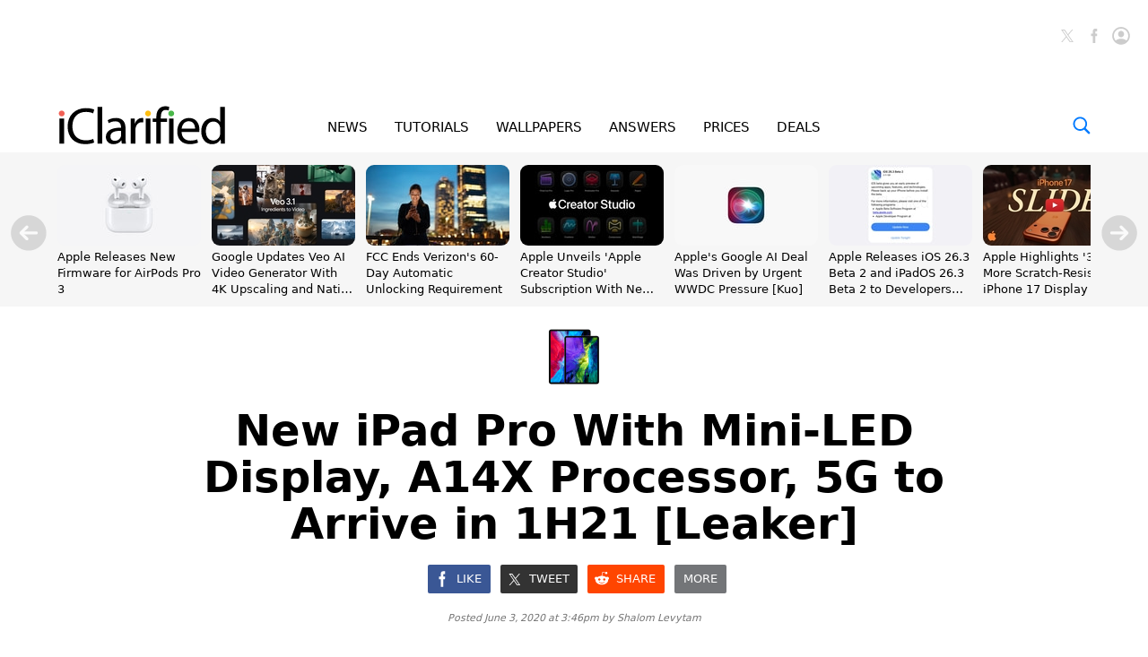

--- FILE ---
content_type: text/html; charset=UTF-8
request_url: https://www.iclarified.com/76130/new-ipad-pro-with-miniled-display-a14x-processor-5g-to-arrive-in-1h21-leaker
body_size: 33060
content:

<!DOCTYPE html>
<html lang="en">
<head>
	<meta http-equiv="Content-Type" content="text/html; charset=UTF-8">
	<meta name="viewport" content="width=device-width,initial-scale=1">
	<title>New iPad Pro With Mini-LED Display, A14X Processor, 5G to Arrive in 1H21 [Leaker] - iClarified</title>
	<meta name="KEYWORDS" content="new,ipad,pro,models,miniled,displays,a14x,processors,support,allegedly">
	<meta name="DESCRIPTION" content="New iPad Pro models with mini-LED displays, A14X processors, and 5G support will allegedly arrive in the first half of 2021.">
	<meta name="AUTHOR" content="iClarified">
	<meta name="verify-v1" content="fm2m+CZNQGmv74b5GglrmKseh/IGuAzY+1Io9azG/9Y="> 
	<meta property="og:title" content="New iPad Pro With Mini-LED Display, A14X Processor, 5G to Arrive in 1H21 [Leaker]">
	<meta property="og:description" content="New iPad Pro models with mini-LED displays, A14X processors, and 5G support will allegedly arrive in the first half of 2021.">
	<meta property="og:type" content="article">
	<meta property="og:url" content="https://www.iclarified.com/76130/new-ipad-pro-with-miniled-display-a14x-processor-5g-to-arrive-in-1h21-leaker">
	<meta property="og:image" content="https://www.iclarified.com/images/news/76130/76130/76130-1280.jpg">
	<meta property="og:site_name" content="iClarified">
	<meta property="article:published_time" content="2020-06-03T15:46:54+0000">
	<meta property="fb:app_id" content="104192199627868">
	<meta property="fb:pages" content="156064487755743">
	<meta name="twitter:card" content="summary_large_image">
	<meta name="twitter:site" content="@iClarified">
	<meta name="twitter:url" content="https://www.iclarified.com/76130/new-ipad-pro-with-miniled-display-a14x-processor-5g-to-arrive-in-1h21-leaker">
	<meta name="twitter:creator" content="@iClarified">
	<meta name="twitter:title" content="New iPad Pro With Mini-LED Display, A14X Processor, 5G to Arrive in 1H21 [Leaker]">
	<meta name="twitter:description" content="New iPad Pro models with mini-LED displays, A14X processors, and 5G support will allegedly arrive in the first half of 2021.">
	<meta name="twitter:image:src" content="https://www.iclarified.com/images/news/76130/76130/76130-1280.jpg">
	<meta name="twitter:image" content="https://www.iclarified.com/images/news/76130/76130/76130-1280.jpg">
	<meta name="apple-itunes-app" content="app-id=388040325, affiliate-data=11l655, app-argument=https://www.iclarified.com/76130/new-ipad-pro-with-miniled-display-a14x-processor-5g-to-arrive-in-1h21-leaker">
	<meta name="robots" content="index, follow, max-image-preview:large">	<link rel="canonical" href="https://www.iclarified.com/76130/new-ipad-pro-with-miniled-display-a14x-processor-5g-to-arrive-in-1h21-leaker">
	<link rel="preconnect" href="https://www.googletagservices.com">
	<link rel="preconnect" href="https://www.google-analytics.com">
	<link rel="preconnect" href="https://securepubads.g.doubleclick.net">
	<link rel="preconnect" href="https://ads.adthrive.com">	
		
	<script type="application/ld+json">
		{"@context":"https:\/\/schema.org","@type":"NewsArticle","headline":"New iPad Pro With Mini-LED Display, A14X Processor, 5G to Arrive in 1H21 [Leaker]","mainEntityOfPage":{"@type":"WebPage","@id":"https:\/\/www.iclarified.com\/76130\/new-ipad-pro-with-miniled-display-a14x-processor-5g-to-arrive-in-1h21-leaker"},"url":"https:\/\/www.iclarified.com\/76130\/new-ipad-pro-with-miniled-display-a14x-processor-5g-to-arrive-in-1h21-leaker","description":"New iPad Pro models with mini-LED displays, A14X processors, and 5G support will allegedly arrive in the first half of 2021.","keywords":"new,ipad,pro,models,miniled,displays,a14x,processors,support,allegedly","image":"https:\/\/www.iclarified.com\/images\/news\/76130\/76130\/76130-1280.jpg","author":{"@type":"Person","name":"Shalom Levytam","url":"https:\/\/www.iclarified.com\/author\/shalom-levytam","image":"https:\/\/www.iclarified.com\/images\/author\/shalom-levytam-1280.jpg"},"datePublished":"2020-06-03 15:46:54","dateModified":"2020-06-03 15:46:54","publisher":{"@type":"Organization","name":"iClarified","logo":{"@type":"ImageObject","url":"https:\/\/www.iclarified.com\/images\/index\/iclarified-logo-640x150.svg"}},"articleBody":"New iPad Pro models with mini-LED displays, A14X processors, and 5G support will allegedly arrive in the first half of 2021. Leaker @choco_bit recently tweeted that the new tablets would be codenamed J517 and J522. iPad Pros with A14x, codenamed J517 (small) and J522 (big) Leaker @L0vetodream added some key details... with mini led and 5G X55 baseband next year Q1 or Q2 Initially, the new iPad Pro 5G was predicted to launch later this year but numerous reports have suggested that the mini-LED tablet will be delayed until 2021. Please download the iClarified app or follow iClarified on Twitter, Facebook, YouTube, and RSS for updates. You can purchase the current generation 11-inch iPad Pro and 12.9-inch iPad Pro starting at $798 and $949, respectively."}	</script>
	
	<script type="application/ld+json">
	{
		"@context":"https://schema.org",
		"@type":"BreadcrumbList",
		"itemListElement":[
			{"@type":"ListItem","position":1,"item":{"@id":"https://www.iclarified.com","name":"iClarified"}},
			{"@type":"ListItem","position":2,"item":{"@id":"https://www.iclarified.com/news","name":"News"}},			{"@type":"ListItem","position":3,"item":{"@id":"https://www.iclarified.com/76130/new-ipad-pro-with-miniled-display-a14x-processor-5g-to-arrive-in-1h21-leaker","name":"New iPad Pro With Mini-LED Display, A14X Processor, 5G to Arrive in 1H21 [Leaker]"}}
		]
	}
	</script>
	
	
			<script async src="https://www.googletagmanager.com/gtag/js?id=G-HHEKZ89QFE"></script>
			<script>
			  window.dataLayer = window.dataLayer || [];
			  function gtag(){dataLayer.push(arguments);}
			  gtag('js', new Date());
			  gtag('config', 'G-HHEKZ89QFE');
			</script>	<script> (function(w, d) { w.adthrive = w.adthrive || {}; w.adthrive.cmd = w.adthrive.cmd || [];
	w.adthrive.plugin = "adthrive-ads-manual"; w.adthrive.host = "ads.adthrive.com"; var s = d.createElement("script"); s.async = true; s.referrerpolicy="no-referrer-when-downgrade"; s.src = "https://" + w.adthrive.host + "/sites/638fb6272da1940f88364b18/ads.min.js?referrer=" + w.encodeURIComponent(w.location.href) + "&cb=" + (Math.floor(Math.random() * 100) + 1); var n = d.getElementsByTagName("script")[0]; n.parentNode.insertBefore(s, n); })(window, document); </script><style>
		@media only screen and (min-width : 0px) {
			.adthrive-placeholder-footer { min-height:90px; }
			.adthrive-placeholder-video {min-height: 250px;}
			.adthrive-placeholder-video .adthrive-collapse-player { border-top: 0 !important;; border-bottom: 0 !important;; }
			.adthrive-placeholder-sticky-sidebar { display: none; min-height:250px;}
			.adthrive-placeholder-content { min-height: 250px; } 
			.adthrive-placeholder-content .adthrive-ad { padding: 0; margin: 0; padding-top: 0px;}
			.adthrive-placeholder-content-1 { width:300px;height:250px;overflow: hidden;}
			.adthrive-placeholder-content-1 .adthrive-ad { padding: 0; margin: 0; }
			.adthrive-placeholder-below-post { min-height: 250px; }
			.adthrive-placeholder-below-post .adthrive-ad { padding: 0 !important; margin: 0 !important; }
			.adthrive-sticky.adthrive-footer {background: none !important; border: 0 !important;}
		}
		@media only screen and (min-width : 1390px) {
			.adthrive-placeholder-sticky-sidebar { display: block; }
			.adthrive-placeholder-sticky-sidebar .adthrive-ad{ padding: 0 !important; margin: 0 !important;}
			.adthrive-stuck.adthrive-sticky.adthrive-sidebar { top: 60px !important; }
			/*.adthrive-player-position.adthrive-collapse-mobile.adthrive-collapse-bottom-right { right: 30px !important;}*/
			.adthrive-player-position.adthrive-collapse-float.adthrive-collapse-bottom-right { right: 40px !important;}
		}
		
	</style> 
	
		<style>
			@font-face { font-family: "system-ui"; font-style: normal; font-weight: 300; src: local(".SFNS-Light"), local(".SFNSText-Light"), local(".HelveticaNeueDeskInterface-Light"), local(".LucidaGrandeUI"), local("Segoe UI Light"), local("Ubuntu Light"), local("Roboto-Light"), local("DroidSans"), local("Tahoma");}
			@font-face { font-family: "system-ui"; font-style: italic; font-weight: 300; src: local(".SFNS-LightItalic"), local(".SFNSText-LightItalic"), local(".HelveticaNeueDeskInterface-Italic"), local(".LucidaGrandeUI"), local("Segoe UI Light Italic"), local("Ubuntu Light Italic"), local("Roboto-LightItalic"), local("DroidSans"), local("Tahoma"); }
			@font-face { font-family: "system-ui"; font-style: normal; font-weight: 400; src: local(".SFNS-Regular"), local(".SFNSText-Regular"), local(".HelveticaNeueDeskInterface-Regular"), local(".LucidaGrandeUI"), local("Segoe UI"), local("Ubuntu"), local("Roboto-Regular"), local("DroidSans"), local("Tahoma"); }
			@font-face { font-family: "system-ui"; font-style: italic; font-weight: 400; src: local(".SFNS-Italic"), local(".SFNSText-Italic"), local(".HelveticaNeueDeskInterface-Italic"), local(".LucidaGrandeUI"), local("Segoe UI Italic"), local("Ubuntu Italic"), local("Roboto-Italic"), local("DroidSans"), local("Tahoma"); }
			@font-face { font-family: "system-ui"; font-style: normal; font-weight: 500; src: local(".SFNS-Medium"), local(".SFNSText-Medium"), local(".HelveticaNeueDeskInterface-MediumP4"), local(".LucidaGrandeUI"), local("Segoe UI Semibold"), local("Ubuntu Medium"), local("Roboto-Medium"), local("DroidSans-Bold"), local("Tahoma Bold"); }
			@font-face { font-family: "system-ui"; font-style: italic; font-weight: 500; src: local(".SFNS-MediumItalic"), local(".SFNSText-MediumItalic"), local(".HelveticaNeueDeskInterface-MediumItalicP4"), local(".LucidaGrandeUI"), local("Segoe UI Semibold Italic"), local("Ubuntu Medium Italic"), local("Roboto-MediumItalic"), local("DroidSans-Bold"), local("Tahoma Bold"); }
			@font-face { font-family: "system-ui"; font-style: normal; font-weight: 700; src: local(".SFNS-Bold"), local(".SFNSText-Bold"), local(".HelveticaNeueDeskInterface-Bold"), local(".LucidaGrandeUI"), local("Segoe UI Bold"), local("Ubuntu Bold"), local("Roboto-Bold"), local("DroidSans-Bold"), local("Tahoma Bold"); }
			@font-face { font-family: "system-ui"; font-style: italic; font-weight: 700; src: local(".SFNS-BoldItalic"), local(".SFNSText-BoldItalic"), local(".HelveticaNeueDeskInterface-BoldItalic"), local(".LucidaGrandeUI"), local("Segoe UI Bold Italic"), local("Ubuntu Bold Italic"), local("Roboto-BoldItalic"), local("DroidSans-Bold"), local("Tahoma Bold"); }
		</style>	
		<style>
			.banner { position: relative; width: 100%; height: 0px; text-align: center; cursor: pointer;}
			@media only screen and (min-width : 0px) { 
				.banner { display: block; height: 24px; background-color: #FFBE1B; font-size: 14px; line-height: 24px; font-weight: 500;}
			}
			@media only screen and (min-width : 360px) {
			}
			@media only screen and (min-width : 480px) { 
			}
			@media only screen and (min-width : 768px) { 
				.banner { display: block; height: 24px; background-color: #FFBE1B; font-size: 14px; line-height: 24px; font-weight: 500;}
			}
			@media only screen and (min-width : 1024px) { 
			}
			@media only screen and (min-width : 1260px) { 
			}
		</style>	
		<style>
			*, *:before, *:after { -moz-box-sizing: border-box; -webkit-box-sizing: border-box; box-sizing: border-box; } 
			body { background-color: #fff; border: 0; margin: 0; font-family: system-ui, sans-serif; overscroll-behavior-x: contain;} 
			a { text-decoration: none; color: #0070eb; } 
			input, select, textarea, button{font-family:inherit;} .clear { clear: both; }
			@media (prefers-color-scheme: dark) {
				body { background-color: #000; }	
			}
		</style>	
		<style>
			.header { position: relative; width: 100%;}
			.header_date { position: absolute; left: 20px; bottom: 51px; font-size: 12px; font-weight: 400; color: #757575; }

			#header_logo { position: absolute; left: 20px; bottom: 10px; width: 156px; height: 37px; }
			
			.header_icons { position: absolute; right: 20px; height: 36px; top: 20px; }		
				
			#header_facebook_icon { position: relative; float:right; margin-left: 10px; height: 20px; width: 20px; cursor: pointer; background-size: contain;}
			.header_facebook_icon_off { background-image: url(/images/index/facebook-initial-gray-60x60.svg); }
			.header_facebook_icon_off:hover{ background-image: url(/images/index/facebook-initial-60x60.svg); }
			
			#header_x_icon { position: relative; float:right; margin-left: 10px; height: 20px; width: 20px; cursor: pointer; background-size: contain; }
			.header_x_icon_off { background-image: url(/images/index/x-initial-gray-60x60.svg); }
			.header_x_icon_off:hover{ background-image: url(/images/index/x-initial-60x60.svg); }
			
			#header_cart_icon {  display:none; position: relative; float:right; margin-left: 10px; height: 36px; width: 36px; cursor: pointer; background-size: contain;}
			.header_cart_icon_off { background-image: url(/images/index/cart-icon-circle-off-blue-80x80.svg); }
			#header_cart_count { position: absolute; width: 20px; height: 10px; left: 8px; top: 10.5px; color: white; font-size: 9px; font-weight: 600; text-align: center; }
			
			#header_search_icon { position: relative; float:right; margin-left: 10px; height: 36px; width: 36px; cursor: pointer; background-size: contain; }
			.header_search_icon_off { background-image: url(/images/index/search-icon-circle-gray-80x80.svg); }
			
			#header_saved_icon { position: relative; float:right; margin-left: 10px; height: 20px; width: 20px; cursor: pointer; background-size: contain; }
			.header_saved_icon_on { background-image: url(/images/index/saved-icon-circle-on-blue-80x80.svg); }
			.header_saved_icon_off { background-image: url(/images/index/saved-icon-circle-off-gray-80x80.svg); }
			.header_saved_icon_off:hover{ background-image: url(/images/index/saved-icon-circle-off-blue-80x80.svg); }
			
			#header_account_icon { position: relative; float:right; margin-left: 10px; height: 20px; width: 20px; cursor: pointer; background-size: contain; }
			.header_account_icon_on { background-image: url(/images/index/account-icon-on-blue-80x80.svg); }
			.header_account_icon_off { background-image: url(/images/index/account-icon-off-gray-80x80.svg); }
			.header_account_icon_off:hover{ background-image: url(/images/index/account-icon-hover-blue-80x80.svg); }
			
			.header_ad1 { position: relative; padding-top: 50px; display: block; text-align: center; min-height: 150px;}
			
			@media only screen and (min-width : 0px) { 
				.header { min-height: 90px; } 
				.header_ad1 {display: none; }
				.header_date { display: block; left: 10px; } 
				.header_icons { bottom: 10px; top: auto; right: 10px; }
				#header_logo { display: block; left: 10px; }
				.header_account_icon_off { background-image: url(/images/index/account-icon-hover-blue-80x80.svg); }
				#header_facebook_icon { display: none; }
				#header_x_icon { display: none; }
				#header_search_icon { display: block;}
				#header_cart_icon { display: block;}
				#header_account_icon { width: 36px; height: 36px; }
				#header_saved_icon { width: 36px; height: 36px; }
			}
			@media only screen and (min-width : 360px) { 
				.header_ad1 {display: none; }
				.header_date { left: 20px; }
				.header_icons { bottom: 10px; top: auto; right: 20px; }
				#header_logo { left: 20px; }
				#header_account_icon { width: 36px; height: 36px; }
				#header_saved_icon { width: 36px; height: 36px; }
			}
			@media only screen and (min-width : 768px) { 
				.header { min-height: 40px; } 
				.header_ad1 {display: block; }
				.header_date { display: none; } 
				.header_icons { bottom: auto; top: 20px; right: 20px; }
				#header_logo { display: none; }
				#header_account_icon { height: 20px; width: 20px; } 
				#header_saved_icon { height: 20px; width: 20px; } 
				.header_account_icon_off { background-image: url(/images/index/account-icon-off-gray-80x80.svg); }
				#header_facebook_icon { display: block; }
				#header_x_icon { display: block; }
				#header_search_icon { display: none; }
				#header_cart_icon { display: none; }
			}
			@media only screen and (min-width : 1190px) { .header_ad1 { min-height: 155px; padding-top: 10px;} }
			@media (prefers-color-scheme: dark) {
				.header_x_icon_off:hover{ background-image: url(/images/index/x-initial-white-60x60.svg); }
			}
		</style>	
		<style>
			.menu { position: sticky; top: -1px; width: 100%; height: 60px; text-align: center; z-index: 1000; background-color: rgba(255, 255, 255, 0.96); border-bottom-width: 0px; border-bottom-style: solid; border-bottom-color: #eee; }
			
			.menu_items { display: inline-block; text-align: justify; }
			.menu_items:after { content: ''; width: 100%; display: inline-block; }
			.menu_item { display:inline-block; font-size: 15px; line-height: 64px; font-weight: 500; color: #000; }
			.menu_item a { color: #000; }
			.menu_item a:hover { color: #0070eb; }
			.menu_item_selected { display:inline-block; font-size: 15px; line-height: 64px; font-weight: 500; color: #0070eb; }
			.menu_item_selected a { color: #0070eb; }
			.menu_item_selected a:hover { color: #0070eb; }
			
			.menu_logo_box { display: none; position: absolute; left: 70px; top: 8px; height: 44px; cursor: pointer; text-align:left; }
			.menu_logo_box.stuck { top: 12px; height: 36px; }
			#menu_logo { position: absolute; top: 0px; border: 0; height: 100%; left: 0px; }
			.menu_cart_icon_box{position:absolute;right:70px;top:20px;width:26px;height:20px;cursor:pointer}
			#menu_cart_count{position: absolute; width: 100%; margin-left: 2px; margin-top: -6px; text-align: center; font-size: 14px; color: #007aff; user-select: none;}
			#menu_cart_icon{border:0;width:26px;height:20px} 
			.menu_search_icon_box  { position: absolute; right: 70px; top: 20px; width: 20px; height: 20px; cursor: pointer; }
			#menu_search_icon { border: 0; width: 20px; height: 20px; }
			#menu_search_field { position: absolute; display: none; width: 500px; height: 100%; border: 0; background-color: white; font-size: 17px; font-weight: 300; background-image: url(/images/index/search-icon-blue-80x80.svg); background-position: left; background-repeat: no-repeat; background-size: 20px 20px; padding-left: 30px; outline: none; z-index:10000; }
			
			@media only screen and (min-width : 0px) { 
				.menu { position: relative; height: 30px; top: 0px; background-color: #f6f6f6; text-align: justify; padding-left: 10px; padding-right: 10px;}
				.menu_logo_box {display: none; } 
				.menu_cart_icon_box{ display: none; }
				.menu_search_icon_box {display: none; } 
				.menu_items { width: 100%; }
				.menu_item { font-size: 11px; font-weight: 600; line-height: 30px; }
				.menu_item_selected { font-size: 11px; font-weight: 600; line-height: 30px; }
				.menu_item_hide { display: none !important; }
			}
			@media only screen and (min-width : 360px) {
				.menu { padding-left: 20px; padding-right: 20px; }
				.menu_item { font-size: 12px; font-weight: 600; line-height: 30px; }
				.menu_item_selected { font-size: 12px; font-weight: 600; line-height: 30px; }
				.menu_item_hide { display: none !important; }
			}
			@media only screen and (min-width : 428px) {
				.menu_item { font-size: 12px; font-weight: 600; line-height: 30px; }
				.menu_item_selected { font-size: 12px; font-weight: 600; line-height: 30px; }
				.menu_item_hide { display: inline-block !important; }
			}
			@media only screen and (min-width : 440px) {
				.menu_item { font-size: 12.5px; font-weight: 600; line-height: 30px; }
				.menu_item_selected { font-size: 12.5px; font-weight: 600; line-height: 30px; }
			}
			@media only screen and (min-width : 480px) { 
				.menu_logo_box {display: none; } 
				.menu_item { font-size: 13px; font-weight: 600; line-height: 30px; }
				.menu_item_selected { font-size: 13px; font-weight: 600; line-height: 30px; }
			}
			@media only screen and (min-width : 768px) { 
				.menu { position: sticky; height: 60px; top: -1px; background-color: rgba(255, 255, 255, 0.96); text-align: left; padding: 0; }
				.menu_logo_box  { display: block; left: 32px; top: 12px; height: 36px; } 
				.menu_cart_icon_box{display: block; right:64px}
				.menu_search_icon_box  { display: block; right: 32px; } 
				.menu_items { width: 500px; margin-left: 200px;}
				.menu_item { font-size: 15px; font-weight: 500; line-height: 64px;} 
				.menu_item_selected { font-size: 15px; font-weight: 500; line-height: 64px;} 
				#menu_search_field { width: 360px; left: calc((100% - 360px)/2);} 
			}
			@media only screen and (min-width : 900px) { 
				.menu {text-align: center; }
				.menu_items { margin-left: 0px; width: 500px; }
			}
			@media only screen and (min-width : 1024px) { 
				.menu {text-align: center; }
				.menu_logo_box  { display: block; left: 32px; top: 8px; height: 44px; } 
				.menu_items { margin-left: 0px; width: 500px; }
				#menu_search_field { width: 566px; left: calc((100% - 566px)/2); } 
			}
			@media only screen and (min-width : 1260px) { 
				.menu_logo_box  { left: 64px; } 
				.menu_items { width: 550px; }
				.menu_cart_icon_box{right:94px}
				.menu_search_icon_box  { right: 64px; } 
			}
			@media (prefers-color-scheme: dark) {
				@media only screen and (min-width : 0px) {
					.menu { background-color: rgba(40, 40, 40, 0.96); border-bottom-color: #222; }	
				}
				@media only screen and (min-width : 768px) {
					.menu { background-color: rgba(0, 0, 0, 0.96); border-bottom-color: #222; }	
				}
				.menu_item a { color: #fff; }
				#menu_search_field { background-color: #000; color: #fff; }
			}
		</style>	
			<style>
			.trending_header { position: relative; display: none; width: 100%;}
			.trending_header_text { display:inline; color: #14cc9d; margin: 0; padding: 0; font-size: 13px; font-weight: 700; }
			.trending_container { position: relative; background-color: #f6f6f6; width: 100%; padding-left: 64px; padding-right: 64px;  height: 172px; padding-top: 14px; padding-bottom: 6px; overflow-y: hidden; overflow-x: scroll; -ms-overflow-style: none; scrollbar-width: none; }
			.trending_container::-webkit-scrollbar { display: none; }
			.trending_slider {position: relative; left: 0px; overflow: auto; white-space: nowrap; scroll-snap-type: x mandatory; -ms-overflow-style: none; scrollbar-width: none; -webkit-overflow-scrolling: touch; }
			.trending_slider::-webkit-scrollbar { display: none; }
			.trending_slider > div { scroll-snap-align: start;}
			.trending_box { display: inline-block; vertical-align: top; width: 160px; height: 100%; margin-right: 12px; }
			.trending_image { width: 160px; height: 90px; border-radius: 9px; }
			.trending_title { width: 100%; height: 56px; top: 104px; overflow: hidden; white-space: normal; }
			.trending_title a { color: #000; }
			.trending_title a:hover { color: #0070eb; }
			.trending_title_text { font-size: 13px; line-height: 1.4; font-weight: 400; margin: 0; padding: 0;}
			.trending_arrow_left { position: absolute; left: 12px; top:70px; width: 40px; height: 40px; background: url(/images/index/arrow-left-circle-gray-80x80.svg); border: 0; background-size: contain; opacity: 0.5; cursor: pointer; }
			.trending_arrow_left:hover { opacity: 1.0; }
			.trending_arrow_right { position: absolute; right: 12px; top:70px; width: 40px; height: 40px; background: url(/images/index/arrow-right-circle-gray-80x80.svg); border: 0; background-size: contain; opacity: 0.5; cursor: pointer; -moz-transition: all 0.2s ease-in-out; transition: all 0.2s ease-in-out;}
			.trending_arrow_right:hover { opacity: 1.0; }
			
			@media only screen and (min-width : 0px) { 
				.trending_header { display: block; padding-top: 6px; padding-left: 10px; }
				.trending_container { background-color: #fff; height: 220px; padding-top: 3px; padding-left: 10px; padding-right: 0px; }
				.trending_box { width: 290px; }
				.trending_image { width: 100%; height: 163px; border: 1px solid #ddd; }
				.trending_title { height: 36px; text-overflow: ellipsis; display: -webkit-box; -webkit-line-clamp: 2; -webkit-box-orient: vertical;}
				.trending_title_text { font-size: 14px; font-weight: 500; line-height: 1.3; }
				.trending_arrow_left { display: none; } 
				.trending_arrow_right { display: none; } 
			}
			@media only screen and (min-width : 360px) {
				.trending_header { display: block; padding-top: 10px; padding-left: 20px; } 
				.trending_container { background-color: #fff; height: calc((100% - 20px) / (16/9) + 82px); padding-top: 4px; padding-left: 20px; padding-right: 0px; }
				.trending_box { width: calc(100vw - 40px); }
				.trending_image { width: 100%; height: calc((100vw - 40px) / (16/9)); border: 1px solid #ddd; }
				.trending_title { height: 48px; }
				.trending_title_text { font-size: 17px; font-weight: 500; line-height: 1.3; }
			}
			@media only screen and (min-width : 768px) { 
				.trending_header { display: none; }
				.trending_container { background-color: #f6f6f6; width: 100%; height: 172px; padding-top: 14px; padding-left: 32px; padding-right: 32px; }
				.trending_box { width: 160px; }
				.trending_image { width: 160px; height: 90px; border: 0; }
				.trending_title { height: 56px; text-overflow: ellipsis; display: -webkit-box; -webkit-line-clamp: 3; -webkit-box-orient: vertical;}
				.trending_title_text { font-size: 13px; font-weight: 400; line-height: 1.4;}
				.trending_arrow_left { display: block; left: 6px; top:80px; width: 20px; height: 20px; } 
				.trending_arrow_right { display: block; right: 6px; top:80px; width: 20px; height: 20px; } 
			}
			@media only screen and (min-width : 1024px) { }
			@media only screen and (min-width : 1260px) { 
				.trending_container { padding-left: 64px; padding-right: 64px; }
				.trending_arrow_left { display: block; left: 12px; top:70px; width: 40px; height: 40px; } 
				.trending_arrow_right { display: block; right: 12px; top:70px; width: 40px; height: 40px; } 
			}
			@media (prefers-color-scheme: dark) {
				.trending_container { background-color: #111;}	
				.trending_header { background-color: #111; }
				.trending_image { border-color: #333; }
				.trending_title a { color: #fff; }
			}
			</style><style>
			@media only screen and (min-width : 0px) { .trending_header {display: none; } .trending_container { display: none; } }
			@media only screen and (min-width : 360px) { .trending_header {display: none; } .trending_container { display: none; } }
			@media only screen and (min-width : 768px) { .trending_header {display: none; } .trending_container { display: block; } }
			</style>	
			<style>
				.footer_container{position: relative; width: 100%; background-color: #ffffff; min-height: 170px; padding-top: 20px;}
				.footer_container a{text-decoration: none; color: #757575;}
				.footer_container a:hover{text-decoration: none; color: #0070eb;}
				.footer_table{display: table; position: relative; width: 100%;}
				.footer_table a{text-decoration: none; color: #333;}
				.footer_table_mobile{display: table; position: relative; width: 100%;}
				.footer_table_mobile a{text-decoration: none; color: #333;}
				.footer_table_row{display: table-row;}
				.footer_table_cell{display: table-cell; font-size: 18px; line-height: 20px; font-weight: 300; color: #0070eb; vertical-align: top; text-align: center;}
				.footer_table_cell_mobile{display: table-cell; font-size: 18px; line-height: 20px; color: #0070eb; vertical-align: top; text-align: left; padding-bottom: 20px;}
				.footer_table_section{display: inline-block; text-align: left;}
				.footer_table_section_title{width: 100%; margin-bottom: 4px;}
				.footer_table_section_description{font-size: 14px; line-height: 20px; color: #333; max-width: 160px; margin-bottom: 4px;}
				.footer_table_section_description_mobile{font-size: 14px; line-height: 20px; color: #333; margin-bottom: 4px;}
				.footer_table_section_links{font-size: 14px; line-height: 24px; color: #333;}.footer_table_section_links_mobile{font-size: 14px; line-height: 30px; color: #333;}.footer_legal{display:block; position: relative; width: 100%; margin-top: 00px; margin-bottom: 20px;}.footer_legal_logo{position: relative; float: right; width: 100px; height: 24px; background-image: url(/images/index/iclarified-logo-640x150.svg); background-position: right; background-size: contain; background-repeat: no-repeat;}.footer_legal_links{position: relative; float: right; width: 300px; clear:right; text-align: right; font-size: 12px; line-height: 18px; color: #757575; margin-top: 4px;}.footer_spacer{position: relative; width:100%; height: 20px;}.footer_facebook{background-image: url(/images/index/facebook-icon-64x64.svg); background-position: left; background-size: contain; background-repeat: no-repeat; position: relative; padding-left: 30px; width: 100%; height: 24px;font-size: 14px; line-height: 24px; color: #333; text-align: left; margin-bottom: 4px;}.footer_facebook_mobile{display:inline-block; width: 100px; background-image: url(/images/index/facebook-icon-64x64.svg); background-position: left; background-size: contain; background-repeat: no-repeat; position: relative; padding-left: 30px; height: 24px; font-size: 14px; line-height: 24px; color: #333; text-align: left; margin-bottom: 6px;}.footer_x{background-image: url(/images/index/x-icon-64x64.svg); background-position: left; background-size: contain; background-repeat: no-repeat; width: 100%; position: relative; padding-left: 30px; height: 24px;font-size: 14px; line-height: 24px; color: #333; text-align: left; margin-bottom: 4px;}.footer_x_mobile{display:inline-block; width: 100px; background-image: url(/images/index/x-icon-64x64.svg); background-position: left; background-size: contain; background-repeat: no-repeat; position: relative; padding-left: 30px; height: 24px;font-size: 14px; line-height: 24px; color: #333; text-align: left; margin-bottom: 6px;}.footer_pinterest{background-image: url(/images/index/pinterest-icon-64x64.svg); background-position: left; background-size: contain; background-repeat: no-repeat; position: relative; padding-left: 30px; width: 100%; height: 24px;font-size: 14px; line-height: 24px; color: #333; text-align: left; margin-bottom: 4px;}.footer_pinterest_mobile{display: inline-block; width: 100px; background-image: url(/images/index/pinterest-icon-64x64.svg); background-position: left; background-size: contain; background-repeat: no-repeat; position: relative; padding-left: 30px; height: 24px;font-size: 14px; line-height: 24px; color: #333; text-align: left; margin-bottom: 6px;}.footer_linkedin{background-image: url(/images/index/linkedin-icon-64x64.svg); background-position: left; background-size: contain; background-repeat: no-repeat; position: relative; padding-left: 30px; width: 100%; height: 24px;font-size: 14px; line-height: 24px; color: #333; text-align: left; margin-bottom: 4px;}.footer_linkedin_mobile{display: inline-block; width: 100px; background-image: url(/images/index/linkedin-icon-64x64.svg); background-position: left; background-size: contain; background-repeat: no-repeat; position: relative; padding-left: 30px; height: 24px;font-size: 14px; line-height: 24px; color: #333; text-align: left; margin-bottom: 6px;}.footer_youtube{background-image: url(/images/index/youtube-icon-64x64.svg); background-position: left; background-size: contain; background-repeat: no-repeat; position: relative; padding-left: 30px; width: 100%; height: 24px;font-size: 14px; line-height: 24px; color: #333; text-align: left; margin-bottom: 4px;}.footer_youtube_mobile{display: inline-block; width: 100px; background-image: url(/images/index/youtube-icon-64x64.svg); background-position: left; background-size: contain; background-repeat: no-repeat; position: relative; padding-left: 30px; height: 24px;font-size: 14px; line-height: 24px; color: #333; text-align: left; margin-bottom: 6px;}.footer_rss{background-image: url(/images/index/rss-icon-64x64.svg); background-position: left; background-size: contain; background-repeat: no-repeat; position: relative; padding-left: 30px; width: 100%; height: 24px;font-size: 14px; line-height: 24px; color: #333; text-align: left; margin-bottom: 4px;}.footer_rss_mobile{display: inline-block; width: 100px; background-image: url(/images/index/rss-icon-64x64.svg); background-position: left; background-size: contain; background-repeat: no-repeat; position: relative; padding-left: 30px; height: 24px;font-size: 14px; line-height: 24px; color: #333; text-align: left; margin-bottom: 6px;}.footer_appstore{background-image: url(/images/index/appstore-icon-64x64.svg); background-position: left; background-size: contain; background-repeat: no-repeat; position: relative; padding-left: 30px; width: 100%; height: 24px;font-size: 14px; line-height: 24px; color: #333; text-align: left; margin-bottom: 4px;}.footer_appstore_mobile{display: inline-block; width: 100px; background-image: url(/images/index/appstore-icon-64x64.svg); background-position: left; background-size: contain; background-repeat: no-repeat; position: relative; padding-left: 30px; height: 24px;font-size: 14px; line-height: 24px; color: #333; text-align: left; margin-bottom: 4px;}.footer_macappstore{background-image: url(/images/index/macappstore-icon-64x64.svg); background-position: left; background-size: contain; background-repeat: no-repeat; position: relative; padding-left: 30px; width: 100%; height: 24px;font-size: 14px; line-height: 24px; color: #333; text-align: left; margin-bottom: 4px;}.footer_macappstore_mobile{display: inline-block; width: 160px; background-image: url(/images/index/macappstore-icon-64x64.svg); background-position: left; background-size: contain; background-repeat: no-repeat; position: relative; padding-left: 30px; height: 24px;font-size: 14px; line-height: 24px; color: #333; text-align: left; margin-bottom: 4px;}.footer_newsletter{background-image: url(/images/index/newsletter-icon-64x64.svg); background-position: left; background-size: contain; background-repeat: no-repeat; position: relative; padding-left: 30px; width: 100%; height: 24px;font-size: 14px; line-height: 24px; color: #333; text-align: left; margin-bottom: 4px;}.footer_newsletter_mobile{display: inline-block; width: 160px; background-image: url(/images/index/newsletter-icon-64x64.svg); background-position: left; background-size: contain; background-repeat: no-repeat; position: relative; padding-left: 30px; height: 24px;font-size: 14px; line-height: 24px; color: #333; text-align: left; margin-bottom: 4px;} @media only screen and (min-width : 0px) { .footer_container { padding-left: 10px; padding-right: 10px; } .footer_table_mobile {display: inline-table; } .footer_table {display: none; } } @media only screen and (min-width : 360px) { .footer_container { padding-left: 20px; padding-right: 20px; } } @media only screen and (min-width : 768px) { .footer_container { padding-left: 32px; padding-right: 32px; } .footer_table_mobile {display: none; } .footer_table {display: inline-table; }} @media only screen and (min-width: 1260px){ .footer_container { padding-left: 40px; padding-right: 40px; } } @media (prefers-color-scheme: dark) {
				.footer_container {background-color: #000; color: #fff;} .footer_table a {color: #eee;} .footer_table_mobile a {color: #eee;} .footer_table_section_description {color: #eee;} .footer_table_section_description_mobile {color: #eee;} .footer_legal_logo{ background-image: url(/images/index/iclarified-logo-white-640x150.svg);} }
			</style>	
	<style>
		.article_header { position: relative; width: 100%; overflow: hidden; background-color: #fff; color: #000;}
		.article_header_box { position: relative; width: 100%; padding-top: 24px; padding-bottom: 30px;}
		.article_header_icon{ position: relative; text-align: center;}
		.article_header_icon_img{ width: 64px; height: 64px;}
		.article_header_share { position: relative; width: 100%; text-align: center; margin-top:20px;}
		.article_header_details { display: block; position: relative; margin-top: 10px; color: #757575; text-align: center; font-size: 11px; line-height: 16px; font-style: italic; font-weight: 300;}
		.article_header_details a { text-decoration: none; color: #757575; }
		.article_header_h1 { margin: 0; padding: 0; position: relative; font-size: 48px; line-height: 1.1px; font-weight: 600; text-align:center; padding-left: 15%; padding-right: 15%; padding-top: 20px; }
		@media only screen and (min-width : 0px) { .article_header_box { padding-left: 10px; padding-right: 10px; } .article_header_h1 { font-size: 32px; line-height: 1.3; padding-left: 5%; padding-right:5%;} }
		@media only screen and (min-width : 480px) { .article_header_box { padding-left: 20px; padding-right: 20px; } .article_header_h1 { padding-left: 10%; padding-right:10%;} }
		@media only screen and (min-width : 768px) { .article_header_box { padding-left: 32px; padding-right: 32px; } .article_header_h1 { font-size: 48px; line-height: 1.1; padding-left: 15%; padding-right:15%;}}
		@media only screen and (min-width: 1260px){ .article_header_box { padding-left: 40px; padding-right: 40px; } }
		@media (prefers-color-scheme: dark) {
			.article_header { background-color: #000; color: #fff;}
		}
	</style>
	<style>
		.social_facebook{ position: relative; display:inline-block; height: 32px; cursor: pointer; margin-left: 6px; margin-bottom: 6px; }
		.social_facebook:hover * { background-color: #354c84;}
		.social_facebook_text{position: relative; float: left; background-color: #3a5795; height: 100%; border-radius: 2px 2px 2px 2px; color: #fff; font-size: 13px; line-height: 32px; font-weight: 500; padding-left: 32px; padding-right: 10px; background-image: url(/images/index/facebook-initial-white-32x32.svg);  background-position: left center; background-repeat: no-repeat; background-size: contain; max-width: 70px;}
		.social_facebook_count{position: relative; float: left; padding-left: 10px; padding-right: 10px; background-color: #37508b; color: white; font-size: 13px; line-height: 32px; font-weight: 500; border-radius: 0px 2px 2px 0px;}
		.social_x{ position: relative; display:inline-block; height: 32px; cursor: pointer; margin-left: 6px; margin-bottom: 6px;}
		.social_x:hover * { background-color: #000000;}
		.social_x_text{position: relative; float: left; background-color: #333333; height: 100%; border-radius: 2px 2px 2px 2px; color: #fff; font-size: 13px; line-height: 32px; font-weight: 500; padding-left: 32px; padding-right: 10px; background-image: url(/images/index/x-initial-white-32x32.svg);  background-position: left center; background-repeat: no-repeat; background-size: contain; max-width: 86px;}
		.social_x_count{position: relative; float: left; padding-left: 10px; padding-right: 10px; background-color: #589bca; color: white; font-size: 13px; line-height: 32px; font-weight: 500; border-radius: 0px 2px 2px 0px;}
		.social_reddit{ position: relative; display:inline-block; height: 32px; cursor: pointer; margin-left: 6px; margin-bottom: 6px;}
		.social_reddit:hover * { background-color: #ef4500;}
		.social_reddit_text{position: relative; float: left; background-color: #ff4500; height: 100%; border-radius: 2px 2px 2px 2px; color: #fff; font-size: 13px; line-height: 32px; font-weight: 500; padding-left: 32px; padding-right: 10px; background-image: url(/images/index/reddit-initial-white-32x32.svg);  background-position: left center; background-repeat: no-repeat; background-size: contain; max-width: 86px;}
		.social_reddit_count{position: relative; float: left; padding-left: 10px; padding-right: 10px; background-color: #589bca; color: white; font-size: 13px; line-height: 32px; font-weight: 500; border-radius: 0px 2px 2px 0px;}
		.social_tumblr{ position: relative; display:none; height: 32px; cursor: pointer; margin-left: 6px; margin-bottom: 6px;}
		.social_tumblr:hover * { background-color: #253346;}
		.social_tumblr_text{position: relative; float: left; background-color: #36465d; height: 100%; border-radius: 2px 2px 2px 2px; color: #fff; font-size: 13px; line-height: 32px; font-weight: 500; padding-left: 32px; padding-right: 10px; background-image: url(/images/index/tumblr-initial-white-32x32.svg);  background-position: left center; background-repeat: no-repeat; background-size: contain;}
		.social_pinterest{ position: relative; display:none; height: 32px; cursor: pointer; margin-left: 6px; margin-bottom: 6px;}
		.social_pinterest:hover * { background-color: #ac1c21;}
		.social_pinterest_text{position: relative; float: left; background-color: #cb2027; height: 100%; border-radius: 2px 2px 2px 2px; color: #fff; font-size: 13px; line-height: 32px; font-weight: 500; padding-left: 32px; padding-right: 10px; background-image: url(/images/index/pinterest-initial-white-32x32.svg);  background-position: left center; background-repeat: no-repeat; background-size: contain;}
		.social_pinterest_count{display:none; position: relative; float: left; padding-left: 10px; padding-right: 10px; background-color: #bf1e25; color: white; font-size: 13px; line-height: 32px; font-weight: 600; border-radius: 0px 2px 2px 0px;}
		.social_linkedin{ position: relative; display:none; height: 32px; cursor: pointer; margin-left: 6px; margin-bottom: 6px;}
		.social_linkedin:hover * { background-color: #00649a;}
		.social_linkedin_text{position: relative; float: left; background-color: #0077b5; height: 100%; border-radius: 2px 2px 2px 2px; color: #fff; font-size: 13px; line-height: 32px; font-weight: 500; padding-left: 32px; padding-right: 10px; background-image: url(/images/index/linkedin-initial-white-32x32.svg);  background-position: left center; background-repeat: no-repeat; background-size: contain;}
		.social_linkedin_count{position: relative; float: left; padding-left: 10px; padding-right: 10px; background-color: #076ca6; color: white; font-size: 13px; line-height: 32px; font-weight: 500; border-radius: 0px 2px 2px 0px;}
		.social_mail{ position: relative; display:none; height: 32px; cursor: pointer; margin-left: 6px; margin-bottom: 6px;}
		.social_mail:hover * { background-color: #6c6d6e;}
		.social_mail_text{position: relative; float: left; background-color: #737578; height: 100%; border-radius: 2px 2px 2px 2px; color: #fff; font-size: 13px; line-height: 32px; font-weight: 500; padding-left: 32px; padding-right: 10px; background-image: url(/images/index/mail-initial-white-32x32.svg);  background-position: left center; background-repeat: no-repeat; background-size: contain;}
		.social_more{ position: relative; display:inline-block; height: 32px; cursor: pointer; margin-left: 6px; margin-bottom: 6px;}
		.social_more:hover * { background-color: #6c6d6e;}
		.social_more_text{position: relative; float: left; background-color: #737578; height: 100%; border-radius: 2px 2px 2px 2px; color: #fff; font-size: 13px; line-height: 32px; font-weight: 500; padding-left: 10px; padding-right: 10px;  background-position: left center; background-repeat: no-repeat; background-size: contain; max-width: 58px;}
		.social_more_count{position: relative; float: left; padding-left: 10px; padding-right: 10px; background-color: #767779; color: white; font-size: 13px; line-height: 32px; font-weight: 500; border-radius: 0px 2px 2px 0px;}
	</style>
	<style>
		.article_body{position: relative; width: 100%; background-color: #fff; text-align: center;}
		.article_body a {text-decoration: none; color: #0070eb;}
		.article_body a:hover {text-decoration: underline; color: #0070eb; }
		.article_body h2 {display: inline-block; text-decoration: none; font-size: 16px; font-weight: 300; line-height: 22px; margin: 0;}
		.article_body h3 {display: inline-block; text-decoration: none; font-size: 16px; font-weight: 300; line-height: 22px; margin: 0;}
		.article_body_table{position: relative; width: 100%; display: table; table-layout: fixed; overflow: hidden;}
		.article_body_row { position: relative; display: table-row; }
		.article_body_column_expander_left { display: table-cell; text-align: right; vertical-align: top;}
		.article_body_column_expander_right { display: table-cell; text-align: right; vertical-align: top;}
		.article_body_sidebar_right { display: inline-block; width: 300px; }
		#article_body_column_center { display: table-cell; font-size: 17px; line-height: 1.5; font-weight: 300; text-align: left; width: 640px; color: #333; vertical-align: top;}
		.article_body_span { display: inline-block; width: 100vw; text-align: center; margin-top: 0; margin-bottom: 0; }
		.article_body_our_take_box { background-color: #f5f9ff; border-left: 4px solid #0070eb; padding: 16px; margin: 24px 0; text-align: left; }
		.article_body_our_take_label { display: block; font-weight: 700; color: #0070eb; margin-bottom: 8px; font-size: 15px; }
		.article_body_our_take_content { font-size: 16px; line-height: 1.6; color: #333; font-weight: 400; }
		.article_body_ad1 { display: none; float: right; clear:right; width: 300px; height: 250px; margin-left: 20px; margin-bottom: 20px; border: 0; margin-top: 0;}
		@media only screen and (min-width : 0px) { .article_body_table { padding-left: 10px; padding-right: 10px; } .article_body_column_expander_left { display: none; } .article_body_column_expander_right { display: none; } #article_body_column_center { width: 100%; } #article_body_ad1 {display: none;} .article_body_span { margin-left: -10px; } }
		@media only screen and (min-width : 360px) { .article_body_table { padding-left: 20px; padding-right: 20px; } .article_body_column_expander_left { display: none; } .article_body_column_expander_right { display: none; } #article_body_column_center { width: 100%; } #article_body_ad1 {display: none;} .article_body_span { margin-left: -20px; }}
		@media only screen and (min-width : 480px) { .article_body_table { padding-left: 20px; padding-right: 20px; } }
		@media only screen and (min-width : 768px) { .article_body_table { padding-left: 32px; padding-right: 32px; } .article_body_column_expander_left { display: table-cell; } .article_body_column_expander_right { display: table-cell; } #article_body_column_center { width: 640px; } .article_body_ad1 {display: block;} .article_body_span { margin-left: calc(-100vw / 2 + 640px / 2); }
		}
		@media only screen and (min-width: 1260px){ .article_body_table { padding-left: 40px; padding-right: 40px; } }
		@media (prefers-color-scheme: dark) {
			.article_body{ background-color: #000;}
			#article_body_column_center  { color : #eee; }
			.article_body_our_take_box { background-color: #1c1c1e; border-left: 4px solid #0a84ff; }
			.article_body_our_take_label { color: #0a84ff; }
			.article_body_our_take_content { color: #e0e0e0; }
		}
	</style>
	<style>
		.article_footer { position: relative; width: 100%; background-color: #fff; margin-top: 40px; padding-top: 14px; padding-bottom: 24px; text-align: center; }
		.article_footer_title { display: inline-block; width: 100%; text-align: center; font-size: 32px; line-height: 50px; font-weight: 600; color: #333; margin-bottom: 4px; }
		.article_footer_facebook { display: inline-block; background-image: url(/images/index/facebook-icon-64x64.svg); background-position: left; background-size: contain; background-repeat: no-repeat; width: 32px; height: 32px; padding-left: 4px; padding-right: 4px; cursor: pointer; }
		.article_footer_x { display: inline-block; background-image: url(/images/index/x-icon-64x64.svg); background-position: left; background-size: contain; background-repeat: no-repeat; width: 32px; height: 32px; padding-left: 4px; padding-right: 4px; cursor: pointer; }
		.article_footer_pinterest { display: inline-block; background-image: url(/images/index/pinterest-icon-64x64.svg); background-position: left; background-size: contain; background-repeat: no-repeat; width: 32px; height: 32px; padding-left: 4px; padding-right: 4px; cursor: pointer; }
		.article_footer_linkedin { display: inline-block; background-image: url(/images/index/linkedin-icon-64x64.svg); background-position: left; background-size: contain; background-repeat: no-repeat; width: 32px; height: 32px; padding-left: 4px; padding-right: 4px; cursor: pointer; }
		.article_footer_youtube { display: inline-block; background-image: url(/images/index/youtube-icon-64x64.svg); background-position: left; background-size: contain; background-repeat: no-repeat; width: 32px; height: 32px; padding-left: 4px; padding-right: 4px; cursor: pointer; }
		.article_footer_rss { display: inline-block; background-image: url(/images/index/rss-icon-64x64.svg); background-position: left; background-size: contain; background-repeat: no-repeat; width: 32px; height: 32px; padding-left: 4px; padding-right: 4px; cursor: pointer; }
		.article_footer_appstore { display: inline-block; background-image: url(/images/index/appstore-icon-64x64.svg); background-position: left; background-size: contain; background-repeat: no-repeat; width: 32px; height: 32px; padding-left: 4px; padding-right: 4px; cursor: pointer; }
		.article_footer_macappstore { display: inline-block; background-image: url(/images/index/macappstore-icon-64x64.svg); background-position: left; background-size: contain; background-repeat: no-repeat; width: 32px; height: 32px; padding-left: 4px; padding-right: 4px; cursor: pointer; }
		.article_footer_newsletter { display: inline-block; background-image: url(/images/index/newsletter-icon-64x64.svg); background-position: left; background-size: contain; background-repeat: no-repeat; width: 32px; height: 32px; padding-left: 4px; padding-right: 4px; cursor: pointer; }
		@media (prefers-color-scheme: dark) {
			.article_footer { background-color: #000; }
			.article_footer_title { color: #fff; }
		}
	</style>
	<style>
		.ad_break_container { position: relative; width:100%; background-color: #f6f6f6; height: 290px; margin-top: 0px; margin-bottom: 40px; text-align: center; margin-top: 40px; padding-top: 20px; padding-bottom: 20px; vertical-align: top;}
		.ad_break_box_ad1 { display: inline-block; width: 300px; height: 250px;}
		.ad_break_box_ad2 { display: none; margin-left: 36px; width: 300px; height: 250px;}
		@media only screen and (min-width : 0px) { .ad_break_container { height: 290px; } .ad_break_box_ad2 {display: none;} } 
		@media only screen and (min-width : 360px) { .ad_break_container { height: 360px; } .ad_break_box_ad2 {display: none;} } 
		@media only screen and (min-width : 768px) { .ad_break_container { height: 290px; } .ad_break_box_ad2 {display: inline-block;} }
		@media (prefers-color-scheme: dark) {
			.ad_break_container { background-color: #000; }
		}
	</style>
	<style>
		.shelf_ad_container { position: relative; width:100%; background-color: #f6f6f6; height: 290px; text-align: center; padding-top: 20px; padding-bottom: 20px;}
		.shelf_ad_box { display: inline-block; width: 100%; height: 250px;}
		@media (prefers-color-scheme: dark) {
			.shelf_ad_container { background-color: #000; }
		}
	</style>
	<style>
		.ad_break2_container { position: relative; width:100%; background-color: #f6f6f6; height: 290px; text-align: center; padding-top: 20px; padding-bottom: 20px;}
		.ad_break2_box_ad1 { display: inline-block; width: 100%; height: 250px;}
		@media only screen and (min-width : 0px) { .ad_break2_container { height: 290px; } }
		@media only screen and (min-width : 360px) { .ad_break2_container { height: 360px; } }
		@media only screen and (min-width : 768px) { .ad_break2_container { height: 290px; } }
		@media (prefers-color-scheme: dark) { .ad_break2_container { background-color: #000; } }
	</style>
	<style>
		.subscribemodal { display: none; position: fixed; z-index: 1000; left: 0; top: 0; width: 100%; height: 100%; overflow: auto; background-color: rgba(0,0,0,0.4); }
		.subscribemodalbox { position: relative; top: calc(50vh - 125px); background-color: #fff; margin: auto; padding-top: 20px; border: 1px solid #888; width: 240px; height: 250px; border-radius: 15px; text-align: center;}
		.subscribemodaltitle { position: relative; font-weight: bold; padding-bottom: 5px; user-select: none;}
		.subscribemodaldescription { position: relative; width: 100%; padding-left: 20px; padding-right: 20px; user-select: none;}
		.subscribemodalbuttontop {position: absolute; bottom:80px; width: 100%; border-top: 1px solid #eee; height: 40px; padding-top: 9px;color: #0070eb; cursor: pointer; user-select: none;}
		.subscribemodalbuttontop:hover {font-weight: bold;}
		.subscribemodalbuttonmiddle {position: absolute; bottom:40px; width: 100%; border-top: 1px solid #eee; height: 40px; padding-top: 9px; color: #0070eb; cursor: pointer; user-select: none;}
		.subscribemodalbuttonmiddle:hover {font-weight: bold;}
		.subscribemodalbuttonbottom {position: absolute; bottom:0px; width: 100%; border-top: 1px solid #eee; height: 40px; padding-top: 9px; color: #0070eb; cursor: pointer; user-select: none;}
		.subscribemodalbuttonbottom:hover {font-weight: bold;}
	</style>
	<style>
		.pushmodal { display: none; position: fixed; z-index: 1000; left: 0; top: 0; width: 100%; height: 100%; overflow: auto; background-color: rgba(0,0,0,0.5); }
		.pushmodalbox { position: relative; top: calc(50vh - 125px); background-color: #fff; margin: auto; padding-top: 20px; border: 1px solid #888; width: 240px; height: 250px; border-radius: 15px; text-align: center;}
		.pushmodalicon { position: relative; text-align: center; }
		.pushmodaltitle { position: relative; font-weight: bold; padding-bottom: 5px; user-select: none;}
		.pushmodaldescription { position: relative; width: 100%; padding-left: 20px; padding-right: 20px; user-select: none;}
		.pushmodalbuttontop {position: absolute; bottom:80px; width: 100%; border-top: 1px solid #eee; height: 40px; padding-top: 9px;color: #0070eb; cursor: pointer; user-select: none;}
		.pushmodalbuttontop:hover {font-weight: bold;}
		.pushmodalbuttonmiddle {position: absolute; bottom:40px; width: 100%; border-top: 1px solid #eee; height: 40px; padding-top: 9px; color: #0070eb; cursor: pointer; user-select: none;}
		.pushmodalbuttonmiddle:hover {font-weight: bold;}
		.pushmodalbuttonbottom {position: absolute; bottom:0px; width: 100%; border-top: 1px solid #eee; height: 40px; padding-top: 9px; color: #0070eb; cursor: pointer; user-select: none;}
		.pushmodalbuttonbottom:hover {font-weight: bold;}
	</style>
	<style>
		.addcomments { background-color: #fff; padding-bottom: 0px; padding-top:40px; position: relative; width: 100%; overflow: hidden; text-align: center; }
		.addcomments_box { position: relative; display: inline-block; width: 100%; max-width: 640px; padding-left: 20px; padding-right: 20px; }
		.addcomments_header { position: relative; margin-bottom: 20px; }
		.addcomments_header_icon {position: relative; display: inline-block; width: 50px; height: 50px; background-image:url(/images/index/comments-blue-80x80.svg); background-size: cover; background-repeat: no-repeat;}
		.addcomments_header_title { position: relative; font-size: 32px; font-weight: 600;}
		.addcomments_header_title a { text-decoration: none; color: #000;}
		.addcomments_header_description { position: relative; font-size: 15px;}
		.addcomments_header_description a { text-decoration: none; color: #0070eb;}
		@media only screen and (min-width : 0px) { .addcomments {padding-bottom: 0px; padding-top:0px; } }
		@media only screen and (min-width : 768px) { .addcomments {padding-bottom: 0px; padding-top:0px; } }
		@media (prefers-color-scheme: dark) { 
			.addcomments { background-color: #000; } 
			.addcomments_header_title { color: #fff; }
			.addcomments_header_title a { color: #fff; } 
			.addcomments_header_description {color: #eee;}
		}
	</style>
	<style>
		.comments { position: relative; width: 100%; overflow: hidden; background-color: #fff; text-align: center; padding-top: 0px; padding-bottom: 40px;}
		.comments_box { position: relative; display: inline-block; width: 100%; max-width: 640px; padding-left: 10px; padding-right: 10px; }
		.comments_add { position: relative; }
		.comments_add_form { position: relative; width: 100%; height: 115px; text-align: left;}
		.comments_add_form_area { position: relative; width: 100%; height: 95px; font-size: 16px; line-height: 20px; font-weight: 300; color: #333; padding: 14px; border: 1px solid #ccc; -webkit-appearance: none; border-radius: 9px;}
		.comments_submit { position: relative; text-align: right; width: 100%; padding-top: 10px; font-size: 16px; font-weight: 400; color: #0070eb; cursor: pointer;}
		.comments_submit a { text-decoration:none; color: #0070EB;}
		.comments_list { position: relative; font-size: 16px; line-height: 18px; color: #333; text-align: left;}
		.comment_body_box { width: auto; overflow: hidden; background-color: #f6f6f6; padding-left: 16px; padding-right: 16px; padding-top: 10px; padding-bottom: 10px; border-radius: 9px;}
		.comments_more { position: relative; display:inline-block; color: #0070eb; font-size: 22px; line-height: 34px; border: 1px solid #0070eb; border-radius: 4px; padding-left: 10px; padding-right: 10px; cursor: pointer; margin-top: 20px;}
		.comments_more_link { }
		.comment_body {position: relative; top: 5px; font-size: 15px; line-height: 20px; font-weight: 300; color: #222;}
		.comment_likes { background-color: #0c0; height: 20px; position: absolute; padding-left: 7px; padding-right: 7px; right: 14px; top: 14px; border-radius: 10px; color: white; font-size: 14px; line-height: 20px; }
		.comment_actions {position: relative; margin-top: 20px; font-size: 16px; line-height: 18px; }
		.comment_actions_bluelink { color: #006EE1; text-decoration: none; }
		.comment_actions_bluelink:hover { color: #0070eb; text-decoration: underline; }
		.comment_actions_graylink { color: #ccc; text-decoration: none; }
		.comment_actions_graylink:hover { color: #ccc; text-decoration: underline; color: #f15f55; }
		.comment_actions_spacer { position: relative; width: 100%; height: 10px;}
		.comment_indent { float: left; width: 10%; height: 10px; }
		.comment_row { position: relative; width: 100%; }
		.comment_row_spacer { position: relative; width: 100%; height: 14px;}
		.comment_username {position: relative; font-size: 16px; line-height: 18px; color: #111;}
		.comment_time { color: #666; font-size: 16px; line-height: 18px; }
		.comment_profilepic { border-radius: 50%; float: left; width: 7%; margin-right: 18px; }
		.comment_reply_container { position: relative; width: 100%; background: #f6f6f6; padding-top:10px; }
		@media only screen and (min-width : 0px) { .comments { padding-top: 20px; } .comments_box { padding-left: 10px; padding-right: 10px; }}
		@media only screen and (min-width : 360px) { .comments { padding-top: 20px; } .comments_box { padding-left: 20px; padding-right: 20px; }}
		@media only screen and (min-width : 768px) { .comments { padding-top: 40px; } }
		@media (prefers-color-scheme: dark) { .comments { background-color: #000; } .comment_body_box { background-color: #222; } .comment_username { color: #fff; } .comment_body { color: #eee; } .comment_reply_container {background-color: #222; }}
	</style>
	<style>
	.shelf_recent_container{ position: relative; width: 100%; background-color: #f6f6f6; overflow-y: hidden; overflow-x: scroll; -ms-overflow-style: none; scrollbar-width: none; }
	.shelf_recent_container::-webkit-scrollbar { display: none; }
	.shelf_recent_title { position: absolute; left: 64px; top: 40px; font-size: 32px; font-weight: 600; cursor: pointer; z-index: 100;}
	.shelf_recent_title a { text-decoration: none; color: #000;}
	.shelf_recent_title_mobile { display: none; position: absolute; left: 10px; top: 20px; font-size: 13px; font-weight: 700; color: #9C32D0;}
	.shelf_recent_title_mobile a { text-decoration: none; color: #9C32D0;}
	.shelf_recent_description { color: #666; cursor: default;}
	.shelf_recent_slider { position: relative; width: 100%; overflow: auto; white-space: nowrap; scroll-snap-type: x mandatory; -ms-overflow-style: none; scrollbar-width: none; -webkit-overflow-scrolling: touch; }
	.shelf_recent_slider::-webkit-scrollbar { display: none; }
	.shelf_recent_slider > div { scroll-snap-align: start;}
	.shelf_recent_spacer { display: inline-block; vertical-align: top; width: 64px; height: 100%; margin-right: 0px; }
	.shelf_recent_box { position: relative; display: inline-block; width: 320px; height: 400px; border-radius: 18px; overflow: hidden;}
	.shelf_recent_box_image_box { position: relative; left: 0px; width: 100%; overflow: hidden;}
	.shelf_recent_box_image { position: absolute; width: 100%; height: 100%; object-fit: cover; }
	.shelf_recent_box_title_box { position: relative;  }
	.shelf_recent_box_title {  white-space: normal; display: -webkit-box; -webkit-line-clamp: 4; -webkit-box-orient: vertical; overflow: hidden; text-overflow: ellipsis;}
	.shelf_recent_box_title a { text-decoration: none; color: #000; }
	.shelf_recent_box_more_box { position: relative; left: 0px; width: 100%; height: 100%; overflow: hidden; background-color: #8E8E8E; cursor: pointer; }
	.shelf_recent_box_more { margin: 0; position: absolute; top: 50%; left: 50%; transform: translate(-50%, -50%); color: white; font-size: 32px; font-weight: 600; cursor: pointer;}
	
	@media only screen and (min-width : 0px) {
		.shelf_recent_container{ overflow-y: auto; overflow-x: hidden; }
		.shelf_recent_title_mobile { display: block; }
		.shelf_recent_title { display: none; }
		.shelf_recent_description { display: none; }
		.shelf_recent_spacer { display: none; }
		.shelf_recent_slider { margin-left: 10px; white-space: normal; scroll-padding: 0px; padding-top: 40px; }
		.shelf_recent_box { float: left; width: calc((100% - 30px)/2); height: 42vw; margin-right: 10px; border-top-left-radius: 9px; border-top-right-radius: 9px; border-bottom-left-radius: 0; border-bottom-right-radius: 0; }
		.shelf_recent_box_image_box { position: relative; top: 0px; bottom: initial; height: 0; padding-bottom: 56.25%; border-radius: 9px; border: 1px solid #ccc; order: 1;}
		.shelf_recent_box_title_box { position: relative; top: initial; bottom: 0px; padding-top: 3px; padding-left: 0px; padding-right: 0px; height: 54px; order: 2;}
		.shelf_recent_box_title { font-size: 11px; line-height: 1.15; font-weight: 500; -webkit-line-clamp: 3; }
		.shelf_recent_box_more_box { top: 0px; bottom: initial; height: 0; padding-bottom: 56.25%; border-radius: 9px; border: 1px solid #ccc; order: 1;  text-align: center;}
		
	}
	@media only screen and (min-width : 360px) {
		.shelf_recent_slider { margin-left: 20px; }
		.shelf_recent_box { margin-right: 20px; width: calc((100% - 60px)/2); height: 38vw; }
		.shelf_recent_box_title { font-size: 13px; }
		.shelf_recent_title_mobile { left: 20px; }
	}
	@media only screen and (min-width : 768px) {
		.shelf_recent_container{ overflow-y: hidden; overflow-x: scroll; }
		.shelf_recent_title_mobile { display: none; }
		.shelf_recent_title { display: block; }
		.shelf_recent_description { display: inline; }
		.shelf_recent_slider { margin-left: 0px; white-space: nowrap; scroll-padding: 64px; padding-top: 100px; }
		.shelf_recent_spacer { display: inline-block; }
		.shelf_recent_box {  float: initial; display: inline-block; width: 320px; height: 400px; margin-right: 20px; border-radius: 18px; background-color: white; }
		.shelf_recent_box_image_box { position: absolute; top: 150px; bottom: initial; height: 250px; padding-bottom: 0; border-radius: 0; border: 0;}
		.shelf_recent_box_title_box { position: absolute; top: 0px; bottom: initial; padding-top: 20px; padding-left: 20px; padding-right: 20px; height: 150px;}
		.shelf_recent_box_title { font-size: 25px; line-height: 28px; font-weight: 600; -webkit-line-clamp: 4; }
		.shelf_recent_box_more_box { left: 0px; width: 100%; height: 100%; padding-bottom: 0; border: 0; text-align: center;}
	}
	@media (prefers-color-scheme: dark) { 
		.shelf_recent_container{ background-color: #111; } 
		.shelf_recent_title a { color: #fff; }
		.shelf_recent_box_title a {color: #fff;} 
		.shelf_recent_box_more_box { background-color: #333; }
		@media only screen and (min-width : 0px) {
			.shelf_recent_box {background-color: #111;}
		}
		@media only screen and (min-width : 768px) {
			.shelf_recent_box {background-color: #000;}
		}
	}
	</style>
	<style>
	.shelf_tutorials_container{ position: relative; width: 100%; background-color: #f6f6f6; overflow-y: hidden; overflow-x: scroll; -ms-overflow-style: none; scrollbar-width: none; }
	.shelf_tutorials_container::-webkit-scrollbar { display: none; }
	.shelf_tutorials_title { position: absolute; left: 64px; top: 40px; font-size: 32px; font-weight: 600; cursor: pointer; z-index: 100;}
	.shelf_tutorials_title a { text-decoration: none; color: #000;}
	.shelf_tutorials_title_mobile { display: none; position: absolute; left: 10px; top: 20px; font-size: 13px; font-weight: 700; color: #48b648;}
	.shelf_tutorials_title_mobile a { text-decoration: none; color: #48b648;}
	.shelf_tutorials_description { color: #666; cursor: default;}
	.shelf_tutorials_slider { position: relative; width: 100%; overflow: auto; white-space: nowrap; scroll-snap-type: x mandatory; -ms-overflow-style: none; scrollbar-width: none; -webkit-overflow-scrolling: touch; padding-bottom: 0px;}
	.shelf_tutorials_slider::-webkit-scrollbar { display: none; }
	.shelf_tutorials_slider > div { scroll-snap-align: start;}
	.shelf_tutorials_spacer { display: inline-block; vertical-align: top; width: 64px; height: 100%; margin-right: 0px; }
	.shelf_tutorials_box { position: relative; display: inline-block; width: 320px; height: 400px; border-radius: 18px; overflow: hidden;}
	.shelf_tutorials_box_image_box { position: relative; left: 0px; width: 100%; overflow: hidden;}
	.shelf_tutorials_box_image { position: absolute; width: 100%; height: 100%; object-fit: cover; }
	.shelf_tutorials_box_title_box { position: relative; }
	.shelf_tutorials_box_title {  white-space: normal; display: -webkit-box; -webkit-line-clamp: 4; -webkit-box-orient: vertical; overflow: hidden; text-overflow: ellipsis;}
	.shelf_tutorials_box_title a { text-decoration: none; color: #000; }
	.shelf_tutorials_box_more_box { position: relative; left: 0px; width: 100%; height: 100%; overflow: hidden; background-color: #8E8E8E; cursor: pointer; }
	.shelf_tutorials_box_more { margin: 0; position: absolute; top: 50%; left: 50%; transform: translate(-50%, -50%); color: white; font-size: 32px; font-weight: 600; cursor: pointer; text-align: center;}
	
	@media only screen and (min-width : 0px) {
		.shelf_tutorials_container{ overflow-y: auto; overflow-x: hidden; }
		.shelf_tutorials_title_mobile { display: block; }
		.shelf_tutorials_title { display: none; }
		.shelf_tutorials_description { display: none; }
		.shelf_tutorials_spacer { display: none; }
		.shelf_tutorials_slider { margin-left: 10px; white-space: normal; scroll-padding: 0px; padding-top: 40px; }
		.shelf_tutorials_box { float: left; width: calc((100% - 30px)/2); height: 30vw; margin-right: 10px; border-top-left-radius: 9px; border-top-right-radius: 9px; border-bottom-left-radius: 0; border-bottom-right-radius: 0; }
		.shelf_tutorials_box_image_box { top: 0px; bottom: initial; height: 0; padding-bottom: 56.25%; border-radius: 9px; border: 1px solid #ccc; order: 1;}
		.shelf_tutorials_box_title_box { top: initial; bottom: 0px; padding-top: 3px; padding-left: 0px; padding-right: 0px; height: 0px; order: 2;}
		.shelf_tutorials_box_title { font-size: 11px; line-height: 1.15; font-weight: 500; -webkit-line-clamp: 3; }
		.shelf_tutorials_box_more_box { top: 0px; bottom: initial; height: 0; padding-bottom: 56.25%; border-radius: 9px; border: 1px solid #ccc; order: 1;}
		
	}
	@media only screen and (min-width : 360px) {
		.shelf_tutorials_slider { margin-left: 20px; }
		.shelf_tutorials_box { margin-right: 20px; width: calc((100% - 60px)/2); height: 28vw; }
		.shelf_tutorials_box_title { font-size: 13px; }
		.shelf_tutorials_title_mobile { left: 20px; }
	}
	@media only screen and (min-width : 768px) {
		.shelf_tutorials_container{ overflow-y: hidden; overflow-x: scroll; }
		.shelf_tutorials_title_mobile { display: none; }
		.shelf_tutorials_title { display: block; }
		.shelf_tutorials_description { display: inline; }
		.shelf_tutorials_slider { margin-left: 0px; white-space: nowrap; scroll-padding: 64px; padding-top: 100px; }
		.shelf_tutorials_spacer { display: inline-block; }
		.shelf_tutorials_box {  float: initial; display: inline-block; width: 320px; height: 180px; margin-right: 20px; border-radius: 18px; background-color: white; }
		.shelf_tutorials_box_image_box { top: initial; bottom: 0px; height: 180px; padding-bottom: 0; border-radius: 0; border: 0;}
		.shelf_tutorials_box_title_box { top: 0px; bottom: initial; padding-top: 20px; padding-left: 20px; padding-right: 20px; height: 150px;}
		.shelf_tutorials_box_title { font-size: 25px; line-height: 28px; font-weight: 600; -webkit-line-clamp: 4; }
		.shelf_tutorials_box_more_box { left: 0px; width: 100%; height: 100%; padding-bottom: 0; border: 0;}
	}
	@media (prefers-color-scheme: dark) { 
		.shelf_tutorials_container{ background-color: #111; } 
		.shelf_tutorials_title a { color: #fff; }
		.shelf_tutorials_box_title a {color: #fff;} 
		.shelf_tutorials_box_more_box { background-color: #333; }
		@media only screen and (min-width : 0px) {
			.shelf_tutorials_box {background-color: #111;}
		}
		@media only screen and (min-width : 768px) {
			.shelf_tutorials_box {background-color: #000;}
		}
	}
	</style>
	<style>
	.shelf_deals_container{ position: relative; width: 100%; background-color: #f6f6f6; overflow-y: hidden; overflow-x: scroll; -ms-overflow-style: none; scrollbar-width: none; }
	.shelf_deals_container::-webkit-scrollbar { display: none; }
	.shelf_deals_title { position: absolute; left: 64px; top: 40px; font-size: 32px; font-weight: 600; cursor: pointer; z-index: 100;}
	.shelf_deals_title a { text-decoration: none; color: #000;}
	.shelf_deals_title_mobile { display: none; position: absolute; left: 10px; top: 20px; font-size: 13px; font-weight: 700; color: orange;}
	.shelf_deals_title_mobile a { text-decoration: none; color: orange;}
	.shelf_deals_description { color: #666; cursor: default;}
	.shelf_deals_slider { position: relative; width: 100%; overflow: auto; white-space: nowrap; scroll-snap-type: x mandatory; -ms-overflow-style: none; scrollbar-width: none; -webkit-overflow-scrolling: touch; padding-bottom: 0px;}
	.shelf_deals_slider::-webkit-scrollbar { display: none; }
	.shelf_deals_slider > div { scroll-snap-align: start;}
	.shelf_deals_spacer { display: inline-block; vertical-align: top; width: 64px; height: 100%; margin-right: 0px; }
	.shelf_deals_box { position: relative; width: 320px; height: 400px; border-radius: 18px; overflow: hidden;}
	.shelf_deals_box_image_box { position: absolute; left: 0px; width: 100%; overflow: hidden; }
	.shelf_deals_box_image { position: absolute; width: 100%; height: 100%; object-fit: cover; }
	.shelf_deals_box_title_box { position: absolute;}
	.shelf_deals_box_title {  white-space: normal; display: -webkit-box; -webkit-line-clamp: 4; -webkit-box-orient: vertical; overflow: hidden; text-overflow: ellipsis;}
	.shelf_deals_box_title a { text-decoration: none; color: #000; }
	.shelf_deals_box_more_box { position: relative; left: 0px; width: 100%; height: 100%; overflow: hidden; background-color: #8E8E8E; cursor: pointer; }
	.shelf_deals_box_more { margin: 0; position: absolute; top: 50%; left: 50%; transform: translate(-50%, -50%); color: white; font-size: 32px; font-weight: 600; cursor: pointer; text-align: center;}
	
	@media only screen and (min-width : 0px) {
		.shelf_deals_container{ overflow-y: auto; overflow-x: hidden; }
		.shelf_deals_title_mobile { display: block; }
		.shelf_deals_title { display: none; }
		.shelf_deals_description { display: none; }
		.shelf_deals_spacer { display: none; }
		.shelf_deals_slider { margin-left: 10px; white-space: normal; scroll-padding: 0px; padding-top: 40px; }
		.shelf_deals_box { float: left; width: calc((100% - 30px)/2); height: 42vw; margin-right: 10px; border-top-left-radius: 9px; border-top-right-radius: 9px; border-bottom-left-radius: 0; border-bottom-right-radius: 0; }
		.shelf_deals_box_image_box { position: relative; top: 0px; bottom: initial; height: 0; padding-bottom: 56.25%; border-radius: 9px; border: 1px solid #ccc; order: 1;}
		.shelf_deals_box_title_box { position: relative; top: initial; bottom: 0px; padding-top: 3px; padding-left: 0px; padding-right: 0px; height: 54px; order: 2;}
		.shelf_deals_box_title { font-size: 11px; line-height: 1.15; font-weight: 500; -webkit-line-clamp: 3; }
		.shelf_deals_box_more_box { top: 0px; bottom: initial; height: 0; padding-bottom: 56.25%; border-radius: 9px; border: 1px solid #ccc; order: 1; }	
	}
	@media only screen and (min-width : 360px) {
		.shelf_deals_slider { margin-left: 20px; }
		.shelf_deals_box { margin-right: 20px; width: calc((100% - 60px)/2); height: 38vw; }
		.shelf_deals_box_title { font-size: 13px; }
		.shelf_deals_title_mobile { left: 20px; }
	}
	@media only screen and (min-width : 768px) {
		.shelf_deals_container{ overflow-y: hidden; overflow-x: scroll; }
		.shelf_deals_title_mobile { display: none; }
		.shelf_deals_title { display: block; }
		.shelf_deals_description { display: inline; }
		.shelf_deals_slider { margin-left: 0px; white-space: nowrap; scroll-padding: 64px; padding-top: 100px; }
		.shelf_deals_spacer { display: inline-block; }
		.shelf_deals_box {  float: initial; display: inline-block; width: 320px; height: 400px; margin-right: 20px; border-radius: 18px; background-color: white; }
		.shelf_deals_box_image_box { position: absolute; top: 150px; bottom: initial; height: 250px; padding-bottom: 0; border-radius: 0; border: 0; }
		.shelf_deals_box_title_box { position: absolute;  top: 0px; bottom: initial; padding-top: 20px; padding-left: 20px; padding-right: 20px; height: 150px; }
		.shelf_deals_box_title { font-size: 25px; line-height: 28px; font-weight: 600; -webkit-line-clamp: 4; }
		.shelf_deals_box_more_box { left: 0px; width: 100%; height: 100%; padding-bottom: 0; border: 0;}
	}
	@media (prefers-color-scheme: dark) { 
		.shelf_deals_container{ background-color: #111; } 
		.shelf_deals_title a { color: #fff; }
		.shelf_deals_box_title a {color: #fff;} 
		.shelf_deals_box_more_box { background-color: #333; }
		@media only screen and (min-width : 0px) {
			.shelf_deals_box {background-color: #111;}
		}
		@media only screen and (min-width : 768px) {
			.shelf_deals_box {background-color: #000;}
		}
	}</style>
	<style>
		#lightview_modal {display: none; position: fixed; top: 0; left: 0; z-index:10000;  width: 100%; height: 100%; padding-top: 30px; padding-bottom: 30px; background: rgba(255, 255, 255, 1);}
		#lightview_close { position: absolute; left: 10px; top: 10px; width: 20px; height: 20px; background-image: url(/images/index/close-icon-blue-60x60.svg); background-size: contain; cursor: pointer; z-index:10001;} 
		#lightview_frame { position: absolute; width: 100%; height: 100%; background-color: #fff; opacity: 1; z-index:10001; padding-left: 40px; padding-right: 40px; padding-bottom: 60px;}
		#lightview_box { position:relative; overflow: scroll !important; -webkit-overflow-scrolling: touch !important; width: 100%; height: 100%;}
		.lightview_ad1 { position: relative; padding-top: 0px; display: block; text-align: center; min-height: 250px;}
		.lightview_dot { display: inline-block; margin: 10px 5px 10px 5px; width: 10px; height: 10px; background: #ddd; border-radius: 5px; cursor: pointer; }
		#lightview_iframe { display: none; position: relative; left: 0px; top: 0px; height: 100%; width: 100%;}
		#lightview_image { position: relative; left: 0px; top: 0px; width: 100%;}
		#lightview_left {position: absolute; left: 10px; top: 50%; margin-top: -10px; height: 20px; width: 20px; cursor:pointer;  background-image: url(/images/index/arrow-left-blue-60x60.svg); background-size: contain; z-index:11000;}
		#lightview_right {position: absolute; right: 10px; top: 50%; margin-top: -10px; height: 20px; width: 20px; cursor:pointer; background-image: url(/images/index/arrow-right-blue-60x60.svg); background-size: contain; z-index:11000;}
		#lightview_index {position: absolute; left: 0px; bottom: 10px; width: 100%; height: 20px; text-align: center;z-index:11000;}
		.fadein{ -webkit-animation: fadein 0.2s; -webkit-animation-iteration-count: 1; -webkit-animation-fill-mode: forwards; animation: fadein 0.2s; animation-iteration-count: 1; animation-fill-mode: forwards; }
		@-webkit-keyframes fadein { from {opacity: 0} to {opacity: 1} }
		@keyframes fadein { from {opacity: 0} to {opacity: 1} }
		@media (prefers-color-scheme: dark) { #lightview_modal { background: rgba(0, 0, 0, 1); } #lightview_frame { background-color: #000; }}
	</style>
</head>
<body>
 		<header class="header"> <div class="header_date">January 14, 2026</div> <div class="header_icons"><a href="/login.php" title="Login"> <div id="header_account_icon" class="header_account_icon_off" title="Login"></div> </a><a href="https://www.facebook.com/iclarified" title="Follow iClarified on Facebook"> <div id="header_facebook_icon" class="header_facebook_icon_off" title="Follow iClarified on Facebook"></div> </a> <a href="https://x.com/iclarified" title="Follow iClarified on X"> <div id="header_x_icon" class="header_x_icon_off" title="Follow iClarified on X"></div> </a> <a href="/search" title="Search iClarified"> <div id="header_search_icon" class="header_search_icon_off" title="Search iClarified"></div> </a> </div><a href="/finder" title="iClarified Finder"> <picture> <source srcset="/images/index/iclarified-logo-white-640x150.svg" media="(prefers-color-scheme: dark)"> <img id="header_logo" src="/images/index/iclarified-logo-640x150.svg" alt="iClarified Finder" title="iClarified Finder"> </picture> </a></header>	<nav id="menu" class="menu"><div id="menu_logo_box" class="menu_logo_box"><a href="/finder" title="iClarified Finder"><picture>
			<source srcset="/images/index/iclarified-logo-white-640x150.svg" media="(prefers-color-scheme: dark)">
			<img id="menu_logo" src="/images/index/iclarified-logo-640x150.svg" alt="iClarified Finder" title="iClarified Finder"></picture></a></div><!--menu_logo_box--><input id="menu_search_field" placeholder="Search" onKeyUp="livesearch(event);"> <div class="menu_items"> <div class="menu_item"><a href="/news" title="Apple News">NEWS</a></div> <div class="menu_item"><a href="/tutorials" title="Apple Tutorials">TUTORIALS</a></div> <div class="menu_item"><a href="/wallpapers" title="Apple Wallpapers">WALLPAPERS</a></div> <div class="menu_item menu_item_hide"><a href="/answers" title="Apple Answers">ANSWERS</a></div> <div class="menu_item"><a href="/prices" title="Apple Price Tracker">PRICES</a></div> <div class="menu_item"><a href="/deals" title="Apple Deals">DEALS</a></div> </div> <div class="menu_search_icon_box"><img id="menu_search_icon" src="/images/index/search-icon-blue-80x80.svg" alt="Search iClarified" title="Search iClarified" onClick="search_button(this);">
		</div><!--menu_search_icon_box--></nav><!--menu-->	
			<script>
				var observer = new IntersectionObserver(function(entries) {
					if(entries[0].intersectionRatio < 1){
						if (document.querySelector(".menu_logo_box") != null){
							document.querySelector(".menu_logo_box").classList.add("stuck"); 
						}
						document.getElementById("menu").style.borderBottomWidth = "1px";
					}
					else if(entries[0].intersectionRatio === 1){ 
						if (document.querySelector(".menu_logo_box") != null){
							document.querySelector(".menu_logo_box").classList.remove("stuck");
						} 
						document.getElementById("menu").style.borderBottomWidth = "0px";
					}
				}, { threshold: [0,1] });
				observer.observe(document.querySelector(".menu"));
				
				function search_button(element){ 
					if(document.getElementById("menu_search_field").style.display=="inline-block"){ 
						document.getElementById("menu_search_field").style.display="none"; 
						document.getElementById("menu_search_icon").setAttribute("src", "/images/index/search-icon-blue-80x80.svg"); 
						document.getElementById("menu_search_icon").style.display="none"; 
						document.getElementById("menu_search_icon").offsetHeight; 
						document.getElementById("menu_search_icon").style.display="block"; 
						document.getElementById("trending_slider").innerHTML = ""; 
						document.getElementById("trending_slider").innerHTML = window.trending_slider; 
						document.getElementById("menu_search_field").value="";
					} else { 
						window.scrollTo(0,0);
						if(document.getElementById("trending_slider")){
							window.trending_slider = document.getElementById("trending_slider").innerHTML;
						} 
						document.getElementById("menu_search_field").style.display="inline-block"; 
						document.getElementById("menu_search_field").focus(); 
						document.getElementById("menu_search_icon").src="/images/index/close-icon-blue-80x80.svg"; 
						document.getElementById("menu_search_icon").style.display="none"; 
						document.getElementById("menu_search_icon").offsetHeight; 
						document.getElementById("menu_search_icon").style.display="block";
					}
				}
				function livesearch(event) { 
					if (event.which == 13 || event.keyCode == 13) { 
						var terms = document.getElementById("menu_search_field").value; 
						termsArray=terms.split(" "); 
						var termsEncoded = ""; 
						for(i=0; i<termsArray.length; i++) { 
							termsEncoded=termsEncoded + encodeURIComponent(termsArray[i]) + "-";
						} 
						termsEncoded = termsEncoded.substring(0, termsEncoded.length - 1); 
						if(window.location.pathname.startsWith("/answers")){
							location.href="/answers/search/"+termsEncoded; 
						}
						else if(window.location.pathname.startsWith("/prices")){
							location.href="/prices/search/"+termsEncoded; 
						}
						else if (/^\/p\d+/.test(window.location.pathname)) {
							location.href = "/prices/search/" + termsEncoded;
						}
						else{
							location.href="/search/"+termsEncoded; 
						}
						return false; 
					} 
					if(document.getElementById("trending_slider")){
						if(document.getElementById("menu_search_field").value!=""){ 
							document.getElementById("trending_slider").scrollTo({ left: 0, top: 0, behavior: "smooth" });
						} 
						else{ 
							document.getElementById("trending_slider").innerHTML = ""; 
							document.getElementById("trending_slider").innerHTML = window.trending_slider; 
							document.getElementById("trending_slider").scrollTo({ left: 0, top: 0, behavior: "smooth" });
							return; 
						} 
						var poststr = "q=" + encodeURIComponent( document.getElementById("menu_search_field").value ); 
						makePOSTRequest("/scripts/livesearch3.php", poststr, alertContents); 
					}
				}
				
				function livesearched(results){
					var resultsArray = JSON.parse(results); 
					if(resultsArray["error"]!=""){ 
						console.log(resultsArray["error"])
					} 
					else {
						var more = resultsArray["more"];			 
						document.getElementById("trending_slider").innerHTML = ""; 
						
						var newHTML = ""; 
						for (i = 0; i < resultsArray["results"].length; i++) { 
							var title = resultsArray["results"][i]["title"];
							var url = resultsArray["results"][i]["url"];
							var img160 = resultsArray["results"][i]["img160"];
							var img320 = resultsArray["results"][i]["img320"];
							var img640 = resultsArray["results"][i]["img640"];
							newHTML = newHTML + '<div class="trending_box">';
							newHTML = newHTML + '<a href="' + url + '" title="' + title + '">';
							newHTML = newHTML + '<picture>';newHTML = newHTML + '<img class="trending_image" src="' + img160 + '.jpg" srcset="' + img160 + '.jpg 1x, ' + img320 + '.jpg 2x" alt="' + title + '" title="' + encodeURIComponent(title) + '">';
							newHTML = newHTML + '</picture>';
							newHTML = newHTML + '</a>';
							newHTML = newHTML + '<div class="trending_title"><div class="trending_title_text"><a href="' + url + '" title="' + title + '">' + title + '</a></div></div>';
							newHTML = newHTML + '</div>'; 
						} 
						
						newHTML=newHTML + '<div class="trending_box"> <div class="trending_title"><div class="trending_title_text"><a href="' + more + '">Search More</a></div></div></div>'; 
						document.getElementById("trending_slider").innerHTML = newHTML;
					}
				}
			</script>	<aside><div class="trending_header"><div class="trending_header_text" title="Trending Posts">TRENDING</div></div><div class="trending_container">
			<button class="trending_arrow_left" title="Previous"></button>
			<button class="trending_arrow_right" title="Next"></button>
			<div id="trending_slider" class="trending_slider"><div class="trending_box"> <a href="/99621/apple-releases-new-firmware-for-airpods-pro-3" title="Apple Releases New Firmware for AirPods Pro 3">
					<picture>
						<source type="image/avif" srcset="/images/news/99621/99621/99621-160.avif 160w, /images/news/99621/99621/99621-320.avif 320w, /images/news/99621/99621/99621-640.avif 640w" sizes="(max-width: 767px) 100vw, 160px">
						<source type="image/jpeg" srcset="/images/news/99621/99621/99621-160.jpg 160w, /images/news/99621/99621/99621-320.jpg 320w, /images/news/99621/99621/99621-640.jpg 640w" sizes="(max-width: 767px) 100vw, 160px">
						<img class="trending_image" src="/images/news/99621/99621/99621-160.jpg" srcset="/images/news/99621/99621/99621-160.jpg 1x, /images/news/99621/99621/99621-320.jpg 2x, /images/news/99621/99621/99621-640.jpg 3x" alt="Apple Releases New Firmware for AirPods Pro 3" title="Apple Releases New Firmware for AirPods Pro 3"> </picture> </a> <div class="trending_title"><div class="trending_title_text"><a href="/99621/apple-releases-new-firmware-for-airpods-pro-3" title="Apple Releases New Firmware for AirPods Pro 3">Apple Releases New Firmware for AirPods Pro 3</a> </div> </div> </div><div class="trending_box"> <a href="/99623/google-updates-veo-ai-video-generator-with-4k-upscaling-and-native-vertical-mode" title="Google Updates Veo AI Video Generator With 4K Upscaling and Native Vertical Mode">
					<picture>
						<source type="image/avif" srcset="/images/news/99623/99623/99623-160.avif 160w, /images/news/99623/99623/99623-320.avif 320w, /images/news/99623/99623/99623-640.avif 640w" sizes="(max-width: 767px) 100vw, 160px">
						<source type="image/jpeg" srcset="/images/news/99623/99623/99623-160.jpg 160w, /images/news/99623/99623/99623-320.jpg 320w, /images/news/99623/99623/99623-640.jpg 640w" sizes="(max-width: 767px) 100vw, 160px">
						<img class="trending_image" src="/images/news/99623/99623/99623-160.jpg" srcset="/images/news/99623/99623/99623-160.jpg 1x, /images/news/99623/99623/99623-320.jpg 2x, /images/news/99623/99623/99623-640.jpg 3x" alt="Google Updates Veo AI Video Generator With 4K Upscaling and Native Vertical Mode" title="Google Updates Veo AI Video Generator With 4K Upscaling and Native Vertical Mode" loading="lazy" decoding="async"> </picture> </a> <div class="trending_title"><div class="trending_title_text"><a href="/99623/google-updates-veo-ai-video-generator-with-4k-upscaling-and-native-vertical-mode" title="Google Updates Veo AI Video Generator With 4K Upscaling and Native Vertical Mode">Google Updates Veo AI Video Generator With 4K Upscaling and Native Vertical Mode</a> </div> </div> </div><div class="trending_box"> <a href="/99619/fcc-ends-verizons-60day-automatic-unlocking-requirement" title="FCC Ends Verizon&#039;s 60-Day Automatic Unlocking Requirement">
					<picture>
						<source type="image/avif" srcset="/images/news/99619/99619/99619-160.avif 160w, /images/news/99619/99619/99619-320.avif 320w, /images/news/99619/99619/99619-640.avif 640w" sizes="(max-width: 767px) 100vw, 160px">
						<source type="image/jpeg" srcset="/images/news/99619/99619/99619-160.jpg 160w, /images/news/99619/99619/99619-320.jpg 320w, /images/news/99619/99619/99619-640.jpg 640w" sizes="(max-width: 767px) 100vw, 160px">
						<img class="trending_image" src="/images/news/99619/99619/99619-160.jpg" srcset="/images/news/99619/99619/99619-160.jpg 1x, /images/news/99619/99619/99619-320.jpg 2x, /images/news/99619/99619/99619-640.jpg 3x" alt="FCC Ends Verizon&#039;s 60-Day Automatic Unlocking Requirement" title="FCC Ends Verizon&#039;s 60-Day Automatic Unlocking Requirement" loading="lazy" decoding="async"> </picture> </a> <div class="trending_title"><div class="trending_title_text"><a href="/99619/fcc-ends-verizons-60day-automatic-unlocking-requirement" title="FCC Ends Verizon&#039;s 60-Day Automatic Unlocking Requirement">FCC Ends Verizon's 60-Day Automatic Unlocking Requirement</a> </div> </div> </div><div class="trending_box"> <a href="/99605/apple-unveils-apple-creator-studio-subscription-with-new-ai-features-pixelmator-pro-for-ipad" title="Apple Unveils &#039;Apple Creator Studio&#039; Subscription With New AI Features, Pixelmator Pro for iPad">
					<picture>
						<source type="image/avif" srcset="/images/news/99605/99605/99605-160.avif 160w, /images/news/99605/99605/99605-320.avif 320w, /images/news/99605/99605/99605-640.avif 640w" sizes="(max-width: 767px) 100vw, 160px">
						<source type="image/jpeg" srcset="/images/news/99605/99605/99605-160.jpg 160w, /images/news/99605/99605/99605-320.jpg 320w, /images/news/99605/99605/99605-640.jpg 640w" sizes="(max-width: 767px) 100vw, 160px">
						<img class="trending_image" src="/images/news/99605/99605/99605-160.jpg" srcset="/images/news/99605/99605/99605-160.jpg 1x, /images/news/99605/99605/99605-320.jpg 2x, /images/news/99605/99605/99605-640.jpg 3x" alt="Apple Unveils &#039;Apple Creator Studio&#039; Subscription With New AI Features, Pixelmator Pro for iPad" title="Apple Unveils &#039;Apple Creator Studio&#039; Subscription With New AI Features, Pixelmator Pro for iPad" loading="lazy" decoding="async"> </picture> </a> <div class="trending_title"><div class="trending_title_text"><a href="/99605/apple-unveils-apple-creator-studio-subscription-with-new-ai-features-pixelmator-pro-for-ipad" title="Apple Unveils &#039;Apple Creator Studio&#039; Subscription With New AI Features, Pixelmator Pro for iPad">Apple Unveils 'Apple Creator Studio' Subscription With New AI Features, Pixelmator Pro for iPad</a> </div> </div> </div><div class="trending_box"> <a href="/99608/apples-google-ai-deal-was-driven-by-urgent-wwdc-pressure-kuo" title="Apple&#039;s Google AI Deal Was Driven by Urgent WWDC Pressure [Kuo]">
					<picture>
						<source type="image/avif" srcset="/images/news/99608/99608/99608-160.avif 160w, /images/news/99608/99608/99608-320.avif 320w, /images/news/99608/99608/99608-640.avif 640w" sizes="(max-width: 767px) 100vw, 160px">
						<source type="image/jpeg" srcset="/images/news/99608/99608/99608-160.jpg 160w, /images/news/99608/99608/99608-320.jpg 320w, /images/news/99608/99608/99608-640.jpg 640w" sizes="(max-width: 767px) 100vw, 160px">
						<img class="trending_image" src="/images/news/99608/99608/99608-160.jpg" srcset="/images/news/99608/99608/99608-160.jpg 1x, /images/news/99608/99608/99608-320.jpg 2x, /images/news/99608/99608/99608-640.jpg 3x" alt="Apple&#039;s Google AI Deal Was Driven by Urgent WWDC Pressure [Kuo]" title="Apple&#039;s Google AI Deal Was Driven by Urgent WWDC Pressure [Kuo]" loading="lazy" decoding="async"> </picture> </a> <div class="trending_title"><div class="trending_title_text"><a href="/99608/apples-google-ai-deal-was-driven-by-urgent-wwdc-pressure-kuo" title="Apple&#039;s Google AI Deal Was Driven by Urgent WWDC Pressure [Kuo]">Apple's Google AI Deal Was Driven by Urgent WWDC Pressure [Kuo]</a> </div> </div> </div><div class="trending_box"> <a href="/99597/apple-releases-ios-263-beta-2-and-ipados-263-beta-2-to-developers-download" title="Apple Releases iOS 26.3 Beta 2 and iPadOS 26.3 Beta 2 to Developers [Download]">
					<picture>
						<source type="image/avif" srcset="/images/news/99597/99597/99597-160.avif 160w, /images/news/99597/99597/99597-320.avif 320w, /images/news/99597/99597/99597-640.avif 640w" sizes="(max-width: 767px) 100vw, 160px">
						<source type="image/jpeg" srcset="/images/news/99597/99597/99597-160.jpg 160w, /images/news/99597/99597/99597-320.jpg 320w, /images/news/99597/99597/99597-640.jpg 640w" sizes="(max-width: 767px) 100vw, 160px">
						<img class="trending_image" src="/images/news/99597/99597/99597-160.jpg" srcset="/images/news/99597/99597/99597-160.jpg 1x, /images/news/99597/99597/99597-320.jpg 2x, /images/news/99597/99597/99597-640.jpg 3x" alt="Apple Releases iOS 26.3 Beta 2 and iPadOS 26.3 Beta 2 to Developers [Download]" title="Apple Releases iOS 26.3 Beta 2 and iPadOS 26.3 Beta 2 to Developers [Download]" loading="lazy" decoding="async"> </picture> </a> <div class="trending_title"><div class="trending_title_text"><a href="/99597/apple-releases-ios-263-beta-2-and-ipados-263-beta-2-to-developers-download" title="Apple Releases iOS 26.3 Beta 2 and iPadOS 26.3 Beta 2 to Developers [Download]">Apple Releases iOS 26.3 Beta 2 and iPadOS 26.3 Beta 2 to Developers [Download]</a> </div> </div> </div><div class="trending_box"> <a href="/99616/apple-highlights-3x-more-scratchresistant-iphone-17-display-in-new-slide-ad-video" title="Apple Highlights &#039;3x More Scratch-Resistant&#039; iPhone 17 Display in New &#039;Slide&#039; Ad [Video]">
					<picture>
						<source type="image/avif" srcset="/images/news/99616/99616/99616-160.avif 160w, /images/news/99616/99616/99616-320.avif 320w, /images/news/99616/99616/99616-640.avif 640w" sizes="(max-width: 767px) 100vw, 160px">
						<source type="image/jpeg" srcset="/images/news/99616/99616/99616-160.jpg 160w, /images/news/99616/99616/99616-320.jpg 320w, /images/news/99616/99616/99616-640.jpg 640w" sizes="(max-width: 767px) 100vw, 160px">
						<img class="trending_image" src="/images/news/99616/99616/99616-160.jpg" srcset="/images/news/99616/99616/99616-160.jpg 1x, /images/news/99616/99616/99616-320.jpg 2x, /images/news/99616/99616/99616-640.jpg 3x" alt="Apple Highlights &#039;3x More Scratch-Resistant&#039; iPhone 17 Display in New &#039;Slide&#039; Ad [Video]" title="Apple Highlights &#039;3x More Scratch-Resistant&#039; iPhone 17 Display in New &#039;Slide&#039; Ad [Video]" loading="lazy" decoding="async"> </picture> </a> <div class="trending_title"><div class="trending_title_text"><a href="/99616/apple-highlights-3x-more-scratchresistant-iphone-17-display-in-new-slide-ad-video" title="Apple Highlights &#039;3x More Scratch-Resistant&#039; iPhone 17 Display in New &#039;Slide&#039; Ad [Video]">Apple Highlights '3x More Scratch-Resistant' iPhone 17 Display in New 'Slide' Ad [Video]</a> </div> </div> </div><div class="trending_box"> <a href="/99615/apple-releases-second-public-betas-of-ios-263-ipados-263-macos-tahoe-263-and-more-download" title="Apple Releases Second Public Betas of iOS 26.3, iPadOS 26.3, macOS Tahoe 26.3, and More [Download]">
					<picture>
						<source type="image/avif" srcset="/images/news/99615/99615/99615-160.avif 160w, /images/news/99615/99615/99615-320.avif 320w, /images/news/99615/99615/99615-640.avif 640w" sizes="(max-width: 767px) 100vw, 160px">
						<source type="image/jpeg" srcset="/images/news/99615/99615/99615-160.jpg 160w, /images/news/99615/99615/99615-320.jpg 320w, /images/news/99615/99615/99615-640.jpg 640w" sizes="(max-width: 767px) 100vw, 160px">
						<img class="trending_image" src="/images/news/99615/99615/99615-160.jpg" srcset="/images/news/99615/99615/99615-160.jpg 1x, /images/news/99615/99615/99615-320.jpg 2x, /images/news/99615/99615/99615-640.jpg 3x" alt="Apple Releases Second Public Betas of iOS 26.3, iPadOS 26.3, macOS Tahoe 26.3, and More [Download]" title="Apple Releases Second Public Betas of iOS 26.3, iPadOS 26.3, macOS Tahoe 26.3, and More [Download]" loading="lazy" decoding="async"> </picture> </a> <div class="trending_title"><div class="trending_title_text"><a href="/99615/apple-releases-second-public-betas-of-ios-263-ipados-263-macos-tahoe-263-and-more-download" title="Apple Releases Second Public Betas of iOS 26.3, iPadOS 26.3, macOS Tahoe 26.3, and More [Download]">Apple Releases Second Public Betas of iOS 26.3, iPadOS 26.3, macOS Tahoe 26.3, and More [Download]</a> </div> </div> </div><div class="trending_box"> <a href="/99590/apple-officially-selects-google-gemini-to-power-nextgen-siri" title="Apple Officially Selects Google Gemini to Power Next-Gen Siri">
					<picture>
						<source type="image/avif" srcset="/images/news/99590/99590/99590-160.avif 160w, /images/news/99590/99590/99590-320.avif 320w, /images/news/99590/99590/99590-640.avif 640w" sizes="(max-width: 767px) 100vw, 160px">
						<source type="image/jpeg" srcset="/images/news/99590/99590/99590-160.jpg 160w, /images/news/99590/99590/99590-320.jpg 320w, /images/news/99590/99590/99590-640.jpg 640w" sizes="(max-width: 767px) 100vw, 160px">
						<img class="trending_image" src="/images/news/99590/99590/99590-160.jpg" srcset="/images/news/99590/99590/99590-160.jpg 1x, /images/news/99590/99590/99590-320.jpg 2x, /images/news/99590/99590/99590-640.jpg 3x" alt="Apple Officially Selects Google Gemini to Power Next-Gen Siri" title="Apple Officially Selects Google Gemini to Power Next-Gen Siri" loading="lazy" decoding="async"> </picture> </a> <div class="trending_title"><div class="trending_title_text"><a href="/99590/apple-officially-selects-google-gemini-to-power-nextgen-siri" title="Apple Officially Selects Google Gemini to Power Next-Gen Siri">Apple Officially Selects Google Gemini to Power Next-Gen Siri</a> </div> </div> </div><div class="trending_box"> <a href="/99588/apple-tv-earns-7-producers-guild-award-nominations-for-f1-severance-and-more" title="Apple TV Earns 7 Producers Guild Award Nominations for &#039;F1&#039;, &#039;Severance&#039;, and More">
					<picture>
						<source type="image/avif" srcset="/images/news/99588/99588/99588-160.avif 160w, /images/news/99588/99588/99588-320.avif 320w, /images/news/99588/99588/99588-640.avif 640w" sizes="(max-width: 767px) 100vw, 160px">
						<source type="image/jpeg" srcset="/images/news/99588/99588/99588-160.jpg 160w, /images/news/99588/99588/99588-320.jpg 320w, /images/news/99588/99588/99588-640.jpg 640w" sizes="(max-width: 767px) 100vw, 160px">
						<img class="trending_image" src="/images/news/99588/99588/99588-160.jpg" srcset="/images/news/99588/99588/99588-160.jpg 1x, /images/news/99588/99588/99588-320.jpg 2x, /images/news/99588/99588/99588-640.jpg 3x" alt="Apple TV Earns 7 Producers Guild Award Nominations for &#039;F1&#039;, &#039;Severance&#039;, and More" title="Apple TV Earns 7 Producers Guild Award Nominations for &#039;F1&#039;, &#039;Severance&#039;, and More" loading="lazy" decoding="async"> </picture> </a> <div class="trending_title"><div class="trending_title_text"><a href="/99588/apple-tv-earns-7-producers-guild-award-nominations-for-f1-severance-and-more" title="Apple TV Earns 7 Producers Guild Award Nominations for &#039;F1&#039;, &#039;Severance&#039;, and More">Apple TV Earns 7 Producers Guild Award Nominations for 'F1', 'Severance', and More</a> </div> </div> </div><div class="trending_box"> <a href="/99610/apple-debuts-season-2-teaser-for-monarch-legacy-of-monsters-sets-premiere-date-video" title="Apple Debuts Season 2 Teaser for &#039;Monarch: Legacy of Monsters,&#039; Sets Premiere Date [Video]">
					<picture>
						<source type="image/avif" srcset="/images/news/99610/99610/99610-160.avif 160w, /images/news/99610/99610/99610-320.avif 320w, /images/news/99610/99610/99610-640.avif 640w" sizes="(max-width: 767px) 100vw, 160px">
						<source type="image/jpeg" srcset="/images/news/99610/99610/99610-160.jpg 160w, /images/news/99610/99610/99610-320.jpg 320w, /images/news/99610/99610/99610-640.jpg 640w" sizes="(max-width: 767px) 100vw, 160px">
						<img class="trending_image" src="/images/news/99610/99610/99610-160.jpg" srcset="/images/news/99610/99610/99610-160.jpg 1x, /images/news/99610/99610/99610-320.jpg 2x, /images/news/99610/99610/99610-640.jpg 3x" alt="Apple Debuts Season 2 Teaser for &#039;Monarch: Legacy of Monsters,&#039; Sets Premiere Date [Video]" title="Apple Debuts Season 2 Teaser for &#039;Monarch: Legacy of Monsters,&#039; Sets Premiere Date [Video]" loading="lazy" decoding="async"> </picture> </a> <div class="trending_title"><div class="trending_title_text"><a href="/99610/apple-debuts-season-2-teaser-for-monarch-legacy-of-monsters-sets-premiere-date-video" title="Apple Debuts Season 2 Teaser for &#039;Monarch: Legacy of Monsters,&#039; Sets Premiere Date [Video]">Apple Debuts Season 2 Teaser for 'Monarch: Legacy of Monsters,' Sets Premiere Date [Video]</a> </div> </div> </div><div class="trending_box"> <a href="/99612/global-pc-shipments-jump-96-in-q4-2025-apple-ships-71-million-macs-idc" title="Global PC Shipments Jump 9.6% in Q4 2025, Apple Ships 7.1 Million Macs [IDC]">
					<picture>
						<source type="image/avif" srcset="/images/news/99612/99612/99612-160.avif 160w, /images/news/99612/99612/99612-320.avif 320w, /images/news/99612/99612/99612-640.avif 640w" sizes="(max-width: 767px) 100vw, 160px">
						<source type="image/jpeg" srcset="/images/news/99612/99612/99612-160.jpg 160w, /images/news/99612/99612/99612-320.jpg 320w, /images/news/99612/99612/99612-640.jpg 640w" sizes="(max-width: 767px) 100vw, 160px">
						<img class="trending_image" src="/images/news/99612/99612/99612-160.jpg" srcset="/images/news/99612/99612/99612-160.jpg 1x, /images/news/99612/99612/99612-320.jpg 2x, /images/news/99612/99612/99612-640.jpg 3x" alt="Global PC Shipments Jump 9.6% in Q4 2025, Apple Ships 7.1 Million Macs [IDC]" title="Global PC Shipments Jump 9.6% in Q4 2025, Apple Ships 7.1 Million Macs [IDC]" loading="lazy" decoding="async"> </picture> </a> <div class="trending_title"><div class="trending_title_text"><a href="/99612/global-pc-shipments-jump-96-in-q4-2025-apple-ships-71-million-macs-idc" title="Global PC Shipments Jump 9.6% in Q4 2025, Apple Ships 7.1 Million Macs [IDC]">Global PC Shipments Jump 9.6% in Q4 2025, Apple Ships 7.1 Million Macs [IDC]</a> </div> </div> </div><div class="trending_box"> <a href="/99586/india-proposes-forcing-apple-and-other-smartphone-makers-to-share-source-code-report" title="India Proposes Forcing Apple and Other Smartphone Makers to Share Source Code [Report]">
					<picture>
						<source type="image/avif" srcset="/images/news/99586/99586/99586-160.avif 160w, /images/news/99586/99586/99586-320.avif 320w, /images/news/99586/99586/99586-640.avif 640w" sizes="(max-width: 767px) 100vw, 160px">
						<source type="image/jpeg" srcset="/images/news/99586/99586/99586-160.jpg 160w, /images/news/99586/99586/99586-320.jpg 320w, /images/news/99586/99586/99586-640.jpg 640w" sizes="(max-width: 767px) 100vw, 160px">
						<img class="trending_image" src="/images/news/99586/99586/99586-160.jpg" srcset="/images/news/99586/99586/99586-160.jpg 1x, /images/news/99586/99586/99586-320.jpg 2x, /images/news/99586/99586/99586-640.jpg 3x" alt="India Proposes Forcing Apple and Other Smartphone Makers to Share Source Code [Report]" title="India Proposes Forcing Apple and Other Smartphone Makers to Share Source Code [Report]" loading="lazy" decoding="async"> </picture> </a> <div class="trending_title"><div class="trending_title_text"><a href="/99586/india-proposes-forcing-apple-and-other-smartphone-makers-to-share-source-code-report" title="India Proposes Forcing Apple and Other Smartphone Makers to Share Source Code [Report]">India Proposes Forcing Apple and Other Smartphone Makers to Share Source Code [Report]</a> </div> </div> </div><div class="trending_box"> <a href="/99600/google-chrome-to-end-support-for-macos-12-monterey" title="Google Chrome to End Support for macOS 12 Monterey">
					<picture>
						<source type="image/avif" srcset="/images/news/99600/99600/99600-160.avif 160w, /images/news/99600/99600/99600-320.avif 320w, /images/news/99600/99600/99600-640.avif 640w" sizes="(max-width: 767px) 100vw, 160px">
						<source type="image/jpeg" srcset="/images/news/99600/99600/99600-160.jpg 160w, /images/news/99600/99600/99600-320.jpg 320w, /images/news/99600/99600/99600-640.jpg 640w" sizes="(max-width: 767px) 100vw, 160px">
						<img class="trending_image" src="/images/news/99600/99600/99600-160.jpg" srcset="/images/news/99600/99600/99600-160.jpg 1x, /images/news/99600/99600/99600-320.jpg 2x, /images/news/99600/99600/99600-640.jpg 3x" alt="Google Chrome to End Support for macOS 12 Monterey" title="Google Chrome to End Support for macOS 12 Monterey" loading="lazy" decoding="async"> </picture> </a> <div class="trending_title"><div class="trending_title_text"><a href="/99600/google-chrome-to-end-support-for-macos-12-monterey" title="Google Chrome to End Support for macOS 12 Monterey">Google Chrome to End Support for macOS 12 Monterey</a> </div> </div> </div><div class="trending_box"> <a href="/99598/apple-seeds-second-betas-of-watchos-263-tvos-263-and-visionos-263-to-developers-download" title="Apple Seeds Second Betas of watchOS 26.3, tvOS 26.3, and visionOS 26.3 to Developers [Download]">
					<picture>
						<source type="image/avif" srcset="/images/news/99598/99598/99598-160.avif 160w, /images/news/99598/99598/99598-320.avif 320w, /images/news/99598/99598/99598-640.avif 640w" sizes="(max-width: 767px) 100vw, 160px">
						<source type="image/jpeg" srcset="/images/news/99598/99598/99598-160.jpg 160w, /images/news/99598/99598/99598-320.jpg 320w, /images/news/99598/99598/99598-640.jpg 640w" sizes="(max-width: 767px) 100vw, 160px">
						<img class="trending_image" src="/images/news/99598/99598/99598-160.jpg" srcset="/images/news/99598/99598/99598-160.jpg 1x, /images/news/99598/99598/99598-320.jpg 2x, /images/news/99598/99598/99598-640.jpg 3x" alt="Apple Seeds Second Betas of watchOS 26.3, tvOS 26.3, and visionOS 26.3 to Developers [Download]" title="Apple Seeds Second Betas of watchOS 26.3, tvOS 26.3, and visionOS 26.3 to Developers [Download]" loading="lazy" decoding="async"> </picture> </a> <div class="trending_title"><div class="trending_title_text"><a href="/99598/apple-seeds-second-betas-of-watchos-263-tvos-263-and-visionos-263-to-developers-download" title="Apple Seeds Second Betas of watchOS 26.3, tvOS 26.3, and visionOS 26.3 to Developers [Download]">Apple Seeds Second Betas of watchOS 26.3, tvOS 26.3, and visionOS 26.3 to Developers [Download]</a> </div> </div> </div><div class="trending_box"> <a href="/99591/apple-overtakes-samsung-as-worlds-top-smartphone-maker-in-2025-report" title="Apple Overtakes Samsung as World&#039;s Top Smartphone Maker in 2025 [Report]">
					<picture>
						<source type="image/avif" srcset="/images/news/99591/99591/99591-160.avif 160w, /images/news/99591/99591/99591-320.avif 320w, /images/news/99591/99591/99591-640.avif 640w" sizes="(max-width: 767px) 100vw, 160px">
						<source type="image/jpeg" srcset="/images/news/99591/99591/99591-160.jpg 160w, /images/news/99591/99591/99591-320.jpg 320w, /images/news/99591/99591/99591-640.jpg 640w" sizes="(max-width: 767px) 100vw, 160px">
						<img class="trending_image" src="/images/news/99591/99591/99591-160.jpg" srcset="/images/news/99591/99591/99591-160.jpg 1x, /images/news/99591/99591/99591-320.jpg 2x, /images/news/99591/99591/99591-640.jpg 3x" alt="Apple Overtakes Samsung as World&#039;s Top Smartphone Maker in 2025 [Report]" title="Apple Overtakes Samsung as World&#039;s Top Smartphone Maker in 2025 [Report]" loading="lazy" decoding="async"> </picture> </a> <div class="trending_title"><div class="trending_title_text"><a href="/99591/apple-overtakes-samsung-as-worlds-top-smartphone-maker-in-2025-report" title="Apple Overtakes Samsung as World&#039;s Top Smartphone Maker in 2025 [Report]">Apple Overtakes Samsung as World's Top Smartphone Maker in 2025 [Report]</a> </div> </div> </div><div class="trending_box"> <a href="/99602/apple-releases-macos-tahoe-263-beta-2-to-developers-download" title="Apple Releases macOS Tahoe 26.3 Beta 2 to Developers [Download]">
					<picture>
						<source type="image/avif" srcset="/images/news/99602/99602/99602-160.avif 160w, /images/news/99602/99602/99602-320.avif 320w, /images/news/99602/99602/99602-640.avif 640w" sizes="(max-width: 767px) 100vw, 160px">
						<source type="image/jpeg" srcset="/images/news/99602/99602/99602-160.jpg 160w, /images/news/99602/99602/99602-320.jpg 320w, /images/news/99602/99602/99602-640.jpg 640w" sizes="(max-width: 767px) 100vw, 160px">
						<img class="trending_image" src="/images/news/99602/99602/99602-160.jpg" srcset="/images/news/99602/99602/99602-160.jpg 1x, /images/news/99602/99602/99602-320.jpg 2x, /images/news/99602/99602/99602-640.jpg 3x" alt="Apple Releases macOS Tahoe 26.3 Beta 2 to Developers [Download]" title="Apple Releases macOS Tahoe 26.3 Beta 2 to Developers [Download]" loading="lazy" decoding="async"> </picture> </a> <div class="trending_title"><div class="trending_title_text"><a href="/99602/apple-releases-macos-tahoe-263-beta-2-to-developers-download" title="Apple Releases macOS Tahoe 26.3 Beta 2 to Developers [Download]">Apple Releases macOS Tahoe 26.3 Beta 2 to Developers [Download]</a> </div> </div> </div><div class="trending_box"> <a href="/99594/apple-services-hit-record-highs-in-2025-as-app-store-commerce-tops-13-trillion" title="Apple Services Hit Record Highs in 2025 as App Store Commerce Tops $1.3 Trillion">
					<picture>
						<source type="image/avif" srcset="/images/news/99594/99594/99594-160.avif 160w, /images/news/99594/99594/99594-320.avif 320w, /images/news/99594/99594/99594-640.avif 640w" sizes="(max-width: 767px) 100vw, 160px">
						<source type="image/jpeg" srcset="/images/news/99594/99594/99594-160.jpg 160w, /images/news/99594/99594/99594-320.jpg 320w, /images/news/99594/99594/99594-640.jpg 640w" sizes="(max-width: 767px) 100vw, 160px">
						<img class="trending_image" src="/images/news/99594/99594/99594-160.jpg" srcset="/images/news/99594/99594/99594-160.jpg 1x, /images/news/99594/99594/99594-320.jpg 2x, /images/news/99594/99594/99594-640.jpg 3x" alt="Apple Services Hit Record Highs in 2025 as App Store Commerce Tops $1.3 Trillion" title="Apple Services Hit Record Highs in 2025 as App Store Commerce Tops $1.3 Trillion" loading="lazy" decoding="async"> </picture> </a> <div class="trending_title"><div class="trending_title_text"><a href="/99594/apple-services-hit-record-highs-in-2025-as-app-store-commerce-tops-13-trillion" title="Apple Services Hit Record Highs in 2025 as App Store Commerce Tops $1.3 Trillion">Apple Services Hit Record Highs in 2025 as App Store Commerce Tops $1.3 Trillion</a> </div> </div> </div></div></div></aside>	
			<script>
				document.querySelector(".trending_arrow_right").addEventListener("click", function () {
					document.getElementById("trending_slider").scrollBy({
						left: 172,
						top: 0,
						behavior: "smooth"
					});
				});
				
				document.querySelector(".trending_arrow_left").addEventListener("click", function () {
					document.getElementById("trending_slider").scrollBy({
						left: -172,
						top: 0,
						behavior: "smooth"
					});
				});
				document.getElementById("trending_slider").scrollTo({ left: 0, top: 0, behavior: "smooth" });
			</script>
<main>
<article>
<header class="article_header">
	<div class="article_header_box">
		<div class="article_header_icon">
			<picture><img class="article_header_icon_img" src="/images/news/76130/371895/371895-64.png" srcset="/images/news/76130/371895/371895-64.png 1x, /images/news/76130/371895/371895-128.png 2x" title="New iPad Pro With Mini-LED Display, A14X Processor, 5G to Arrive in 1H21 [Leaker]" alt="New iPad Pro With Mini-LED Display, A14X Processor, 5G to Arrive in 1H21 [Leaker]"></picture>		</div>
		<h1 class="article_header_h1">New iPad Pro With Mini-LED Display, A14X Processor, 5G to Arrive in 1H21 [Leaker]</h1><!--article_header_h1-->

		<div class="article_header_share">
			<div class="social_facebook" onclick="javascript:share('facebook');"><div class="social_facebook_text">LIKE</div><div class="clear"></div></div><!--social_facebook-->
			<div class="social_x" onclick="javascript:share('x');"><div class="social_x_text">TWEET</div><div class="clear"></div></div><!--social_x-->
			<div class="social_reddit" onclick="javascript:share('reddit');"><div class="social_reddit_text">SHARE</div><div class="clear"></div></div><!--social_reddit-->
			<div class="social_pinterest" onclick="javascript:share('pinterest');"><div class="social_pinterest_text">PIN</div><div class="social_pinterest_count">&nbsp;</div><div class="clear"></div></div><!--social_pinterest-->
			<div class="social_linkedin" onclick="javascript:share('linkedin');"><div class="social_linkedin_text">SHARE</div><div class="clear"></div></div><!--social_linkedin-->
			<div class="social_tumblr" onclick="javascript:share('tumblr');"><div class="social_tumblr_text">POST</div><div class="clear"></div></div><!--social_tumblr-->
			<div class="social_mail" onclick="javascript:share('mail');"><div class="social_mail_text">MAIL</div><div class="clear"></div></div><!--social_mail-->
			<div class="social_more" onclick="javascript:moreSocial();"><div class="social_more_text">MORE</div><div class="clear"></div></div><!--social_more-->
		</div><!--article_header_share-->

		<div class="article_header_details">Posted June 3, 2020 at 3:46pm by 
		<a href="https://www.iclarified.com/author/shalom-levytam" rel="author">Shalom Levytam</a></div>

		
	</div><!--article_header_box-->	
</header><!--article_header-->


<div class="article_body"><div class="article_body_table"><div class="article_body_row">
<div class="article_body_column_expander_left"></div><!--article_body_column_expander-->
<div id="article_body_column_center">
<!-- <div class='article_body_ad1'>
		</div> -->

New iPad Pro models with <a href="https://www.iclarified.com/75792/apple-secretly-investing-335-million-to-build-miniled-and-microled-factory-report" target="_blank">mini-LED displays</a>, A14X processors, and 5G support will allegedly arrive in the first half of 2021.<br><br>Leaker @choco_bit recently <a href="https://twitter.com/choco_bit/status/1268019369608699905" target="_blank">tweeted</a> that the new tablets would be codenamed J517 and J522.<br><br><div class="adthrive-placeholder-content"></div><br><i>iPad Pros with A14x, codenamed J517 (small) and J522 (big)</i><br><br>Leaker @L0vetodream <a href="https://twitter.com/L0vetodream/status/1268157439754432512" target="_blank">added</a> some key details...<br><br><i>with mini led and 5G X55 baseband</i><br><i>next year Q1 or Q2</i><br><br>Initially, the new iPad Pro 5G was predicted to launch later this year but numerous reports have <a href="https://www.iclarified.com/75735/apple-may-have-delayed-its-miniled-product-roadmap-report" target="_blank">suggested</a> that the mini-LED tablet will be <a href="https://www.iclarified.com/75492/ipad-pro-5g-with-miniled-display-allegedly-delayed-until-2021" target="_blank">delayed</a> until <a href="https://www.iclarified.com/75428/apple-129inch-ipad-pro-with-miniled-display-may-be-delayed-until-early-2021" target="_blank">2021</a>.<br><br><div class="adthrive-placeholder-content"></div><br>Please <a href="https://apps.apple.com/us/app/iclarified/id388040325" target="_blank">download the iClarified app</a> or follow iClarified on <a href="https://www.twitter.com/iclarified" target="_blank"><b>Twitter</b></a>, <a href="https://www.facebook.com/iclarified" target="_blank"><b>Facebook</b></a>, <a href="https://www.youtube.com/iclarified" target="_blank"><b>YouTube</b></a>, and <a href="https://www.iclarified.com/rss/rss.xml" target="_blank"><b>RSS</b></a> for updates.<br><br>You can purchase the current generation 11-inch iPad Pro and 12.9-inch iPad Pro starting at <a href="https://amzn.to/378fj21" target="_blank">$798</a> and <a href="https://amzn.to/2ZZP8ca" target="_blank">$949</a>, respectively.<br><br><br><figure class="article_body_span"><picture><source type="image/avif" srcset="/images/news/76130/371897/371897-128.avif 128w, /images/news/76130/371897/371897-320.avif 320w, /images/news/76130/371897/371897-500.avif 500w, /images/news/76130/371897/371897-640.avif 640w, /images/news/76130/371897/371897-960.avif 960w, /images/news/76130/371897/371897-1280.avif 1280w, /images/news/76130/371897/371897-1920.avif 1920w" sizes="(max-width: 360px) 89vw, (max-width: 480px) 92vw, (max-width: 768px) 640px, 640px"><source type="image/jpeg" srcset="/images/news/76130/371897/371897-128.jpg 128w, /images/news/76130/371897/371897-320.jpg 320w, /images/news/76130/371897/371897-500.jpg 500w, /images/news/76130/371897/371897-640.jpg 640w, /images/news/76130/371897/371897-1280.jpg 1280w, /images/news/76130/371897/371897-1920.jpg 1920w" sizes="(max-width: 360px) 89vw, (max-width: 480px) 92vw, (max-width: 768px) 640px, 640px"><img src="/images/news/76130/371897/371897-640.jpg" width="640" data-span="80" border="0" alt="New iPad Pro With Mini-LED Display, A14X Processor, 5G to Arrive in 1H21 [Leaker]" title="New iPad Pro With Mini-LED Display, A14X Processor, 5G to Arrive in 1H21 [Leaker]" loading="lazy" onclick="lightview_open('/images/news/76130/371897/371897-1280.avif');" srcset="/images/news/76130/371897/371897-640.jpg 1x, /images/news/76130/371897/371897-1280.jpg 2x" style="width: 80vw;"></picture></figure>
</div><!--article_body_column_center-->
<div class="article_body_column_expander_right">
	<div class="article_body_sidebar_right">
		<div class="adthrive-placeholder-sticky-sidebar"></div>	</div>
</div><!--article_boly_column_expander-->
</div><!--article_body_row--></div><!--article_body_table--></div><!--article_body-->


<div class="article_footer">
	<div class="article_footer_title">Follow iClarified</div>
		<div class="article_footer_facebook" title="Follow iClarified on Facebook" onclick="window.open('https://www.facebook.com/iClarified');"></div>
		<div class="article_footer_x" title="Follow iClarified on X" onclick="window.open('https://x.com/iClarified');"></div>
		<div class="article_footer_pinterest" title="Follow iClarified on Pinterest" onclick="window.open('https://www.pinterest.com/iclarified/');"></div>
		<div class="article_footer_linkedin" title="Follow iClarified on LinkedIn" onclick="window.open('https://www.linkedin.com/company/iclarified');"></div>
		<div class="article_footer_youtube" title="Follow iClarified on YouTube" onclick="window.open('https://www.youtube.com/iClarified');"></div>
		<div class="article_footer_rss" title="Follow iClarified on RSS" onclick="window.open('https://www.iclarified.com/rss/rss.xml');"></div>
		<div class="article_footer_newsletter" title="Subscribe to the iClarified Newsletter" onclick="window.open('https://www.iclarified.com/newsletter');"></div>
		<div class="article_footer_appstore" title="Download the iClarified App for iPhone, iPad, iPod, and Apple Watch" onclick="window.open('https://itunes.apple.com/us/app/iclarified/id388040325?mt=8');"></div>
		<div class="article_footer_macappstore" title="Download the iClarified App for Mac OS X" onclick="window.open('https://itunes.apple.com/us/app/iclarified/id491200486?mt=12');"></div>
</div><!--article_footer-->
</article><!--itemscope article-->
</main>

<div class="ad_break_container">
	<div class="adthrive-placeholder-below-post"></div></div><!--ad_break_container-->

<div id="subscribemodal" class="subscribemodal">
	<div class="subscribemodalbox">
		<div class="subscribemodaltitle">Add Comment</div>
		<div class="subscribemodaldescription">Would you like to be notified when someone replies or adds a new comment?</div>
		<div id="subscribemodalbuttontop" class="subscribemodalbuttontop">Yes (All Threads)</div>
		<div id="subscribemodalbuttonmiddle" class="subscribemodalbuttonmiddle">Yes (This Thread Only)</div>
		<div id="subscribemodalbuttonbottom" class="subscribemodalbuttonbottom">No</div>
	</div>
</div>

<div id="pushmodal" class="pushmodal">
	<div class="pushmodalbox">
		<div class="pushmodalicon"><img src="/images/index/iclarified-icon-64x64.svg" width="32" height="32" alt="iClarified Icon"></div>
		<div class="pushmodaltitle">Notifications</div>
		<div class="pushmodaldescription">Would you like to be notified when we post a new Apple news article or tutorial?</div>
		<div id="pushmodalbuttonmiddle" class="pushmodalbuttonmiddle">Yes</div>
		<div id="pushmodalbuttonbottom" class="pushmodalbuttonbottom">No</div>
	</div>
</div>

<script>
	window.subscribed = 0;
	var subscribemodal = document.getElementById("subscribemodal");
	var subscribemodalbuttontop = document.getElementById("subscribemodalbuttontop");
	var subscribemodalbuttonmiddle = document.getElementById("subscribemodalbuttonmiddle");
	var subscribemodalbuttonbottom = document.getElementById("subscribemodalbuttonbottom");
	var pushmodalbuttonmiddle = document.getElementById("pushmodalbuttonmiddle");
	var pushmodalbuttonbottom = document.getElementById("pushmodalbuttonbottom");
	
	document.getElementById("subscribemodal").addEventListener("click", function (event) { this.style.display = "none"; });
	document.getElementById("subscribemodalbuttontop").addEventListener("click", function (event) { window.subscribed=1; document.getElementById("subscribemodal").style.display = "none"; commentadd(); event.stopPropagation(); });
	document.getElementById("subscribemodalbuttonmiddle").addEventListener("click", function (event) { window.subscribed=2; document.getElementById("subscribemodal").style.display = "none"; commentadd(); event.stopPropagation(); });
	document.getElementById("subscribemodalbuttonbottom").addEventListener("click", function (event) { window.subscribed=0; document.getElementById("subscribemodal").style.display = "none"; commentadd(); event.stopPropagation(); });
	
	document.getElementById("pushmodalbuttonmiddle").addEventListener("click", function (event) { window.pushsubscribe=1; document.getElementById('pushmodal').style.display = "none"; webPushSubscribe(); event.stopPropagation(); });
	document.getElementById("pushmodalbuttonbottom").addEventListener("click", function (event) { window.pushsubscribe=0; document.getElementById('pushmodal').style.display = "none"; event.stopPropagation(); });
	
</script>

	


<div class="shelf_recent_container">
	<div class="shelf_recent_title"><a href="/news" title="Apple News">Recent.</a> <span class="shelf_recent_description">Read the latest Apple News.</span></div>
	<div class="shelf_recent_title_mobile">RECENT</div>
	<div class="shelf_recent_slider">
		<div class="shelf_recent_spacer"></div>
		
		<div class="shelf_recent_box"><div class="shelf_recent_box_image_box"><a href="/99623/google-updates-veo-ai-video-generator-with-4k-upscaling-and-native-vertical-mode" title="Google Updates Veo AI Video Generator With 4K Upscaling and Native Vertical Mode"><picture><source type="image/avif" srcset="/images/news/99623/99623/99623-160.avif 160w, /images/news/99623/99623/99623-320.avif 320w, /images/news/99623/99623/99623-640.avif 640w, /images/news/99623/99623/99623-1280.avif 1280w" sizes="(max-width: 768px) 48vw, (max-width: 1024px) 33vw, (max-width: 1260px) 33vw, 25vw"><source type="image/jpeg" srcset="/images/news/99623/99623/99623-160.jpg 160w, /images/news/99623/99623/99623-320.jpg 320w, /images/news/99623/99623/99623-640.jpg 640w, /images/news/99623/99623/99623-1280.jpg 1280w" sizes="(max-width: 768px) 48vw, (max-width: 1024px) 33vw, (max-width: 1260px) 33vw, 25vw"><img id="recent_99623_image" class="shelf_recent_box_image" src="/images/news/99623/99623/99623-160.jpg" srcset="/images/news/99623/99623/99623-160.jpg 1x, /images/news/99623/99623/99623-320.jpg 2x, /images/news/99623/99623/99623-640.jpg 3x" data-share_image="/images/news/99623/99623/99623-640.jpg" alt="Google Updates Veo AI Video Generator With 4K Upscaling and Native Vertical Mode" title="Google Updates Veo AI Video Generator With 4K Upscaling and Native Vertical Mode" loading="lazy" decoding="async"></picture></a></div><div class="shelf_recent_box_title_box"><div class="shelf_recent_box_title"><a href="/99623/google-updates-veo-ai-video-generator-with-4k-upscaling-and-native-vertical-mode" title="Google Updates Veo AI Video Generator With 4K Upscaling and Native Vertical Mode">Google Updates Veo AI Video Generator With 4K Upscaling and Native Vertical Mode</a></div></div></div><div class="shelf_recent_box"><div class="shelf_recent_box_image_box"><a href="/99621/apple-releases-new-firmware-for-airpods-pro-3" title="Apple Releases New Firmware for AirPods Pro 3"><picture><source type="image/avif" srcset="/images/news/99621/99621/99621-160.avif 160w, /images/news/99621/99621/99621-320.avif 320w, /images/news/99621/99621/99621-640.avif 640w, /images/news/99621/99621/99621-1280.avif 1280w" sizes="(max-width: 768px) 48vw, (max-width: 1024px) 33vw, (max-width: 1260px) 33vw, 25vw"><source type="image/jpeg" srcset="/images/news/99621/99621/99621-160.jpg 160w, /images/news/99621/99621/99621-320.jpg 320w, /images/news/99621/99621/99621-640.jpg 640w, /images/news/99621/99621/99621-1280.jpg 1280w" sizes="(max-width: 768px) 48vw, (max-width: 1024px) 33vw, (max-width: 1260px) 33vw, 25vw"><img id="recent_99621_image" class="shelf_recent_box_image" src="/images/news/99621/99621/99621-160.jpg" srcset="/images/news/99621/99621/99621-160.jpg 1x, /images/news/99621/99621/99621-320.jpg 2x, /images/news/99621/99621/99621-640.jpg 3x" data-share_image="/images/news/99621/99621/99621-640.jpg" alt="Apple Releases New Firmware for AirPods Pro 3" title="Apple Releases New Firmware for AirPods Pro 3" loading="lazy" decoding="async"></picture></a></div><div class="shelf_recent_box_title_box"><div class="shelf_recent_box_title"><a href="/99621/apple-releases-new-firmware-for-airpods-pro-3" title="Apple Releases New Firmware for AirPods Pro 3">Apple Releases New Firmware for AirPods Pro 3</a></div></div></div><div class="shelf_recent_box"><div class="shelf_recent_box_image_box"><a href="/99619/fcc-ends-verizons-60day-automatic-unlocking-requirement" title="FCC Ends Verizon&#039;s 60-Day Automatic Unlocking Requirement"><picture><source type="image/avif" srcset="/images/news/99619/99619/99619-160.avif 160w, /images/news/99619/99619/99619-320.avif 320w, /images/news/99619/99619/99619-640.avif 640w, /images/news/99619/99619/99619-1280.avif 1280w" sizes="(max-width: 768px) 48vw, (max-width: 1024px) 33vw, (max-width: 1260px) 33vw, 25vw"><source type="image/jpeg" srcset="/images/news/99619/99619/99619-160.jpg 160w, /images/news/99619/99619/99619-320.jpg 320w, /images/news/99619/99619/99619-640.jpg 640w, /images/news/99619/99619/99619-1280.jpg 1280w" sizes="(max-width: 768px) 48vw, (max-width: 1024px) 33vw, (max-width: 1260px) 33vw, 25vw"><img id="recent_99619_image" class="shelf_recent_box_image" src="/images/news/99619/99619/99619-160.jpg" srcset="/images/news/99619/99619/99619-160.jpg 1x, /images/news/99619/99619/99619-320.jpg 2x, /images/news/99619/99619/99619-640.jpg 3x" data-share_image="/images/news/99619/99619/99619-640.jpg" alt="FCC Ends Verizon&#039;s 60-Day Automatic Unlocking Requirement" title="FCC Ends Verizon&#039;s 60-Day Automatic Unlocking Requirement" loading="lazy" decoding="async"></picture></a></div><div class="shelf_recent_box_title_box"><div class="shelf_recent_box_title"><a href="/99619/fcc-ends-verizons-60day-automatic-unlocking-requirement" title="FCC Ends Verizon&#039;s 60-Day Automatic Unlocking Requirement">FCC Ends Verizon's 60-Day Automatic Unlocking Requirement</a></div></div></div><div class="shelf_recent_box"><div class="shelf_recent_box_image_box"><a href="/99616/apple-highlights-3x-more-scratchresistant-iphone-17-display-in-new-slide-ad-video" title="Apple Highlights &#039;3x More Scratch-Resistant&#039; iPhone 17 Display in New &#039;Slide&#039; Ad [Video]"><picture><source type="image/avif" srcset="/images/news/99616/99616/99616-160.avif 160w, /images/news/99616/99616/99616-320.avif 320w, /images/news/99616/99616/99616-640.avif 640w, /images/news/99616/99616/99616-1280.avif 1280w" sizes="(max-width: 768px) 48vw, (max-width: 1024px) 33vw, (max-width: 1260px) 33vw, 25vw"><source type="image/jpeg" srcset="/images/news/99616/99616/99616-160.jpg 160w, /images/news/99616/99616/99616-320.jpg 320w, /images/news/99616/99616/99616-640.jpg 640w, /images/news/99616/99616/99616-1280.jpg 1280w" sizes="(max-width: 768px) 48vw, (max-width: 1024px) 33vw, (max-width: 1260px) 33vw, 25vw"><img id="recent_99616_image" class="shelf_recent_box_image" src="/images/news/99616/99616/99616-160.jpg" srcset="/images/news/99616/99616/99616-160.jpg 1x, /images/news/99616/99616/99616-320.jpg 2x, /images/news/99616/99616/99616-640.jpg 3x" data-share_image="/images/news/99616/99616/99616-640.jpg" alt="Apple Highlights &#039;3x More Scratch-Resistant&#039; iPhone 17 Display in New &#039;Slide&#039; Ad [Video]" title="Apple Highlights &#039;3x More Scratch-Resistant&#039; iPhone 17 Display in New &#039;Slide&#039; Ad [Video]" loading="lazy" decoding="async"></picture></a></div><div class="shelf_recent_box_title_box"><div class="shelf_recent_box_title"><a href="/99616/apple-highlights-3x-more-scratchresistant-iphone-17-display-in-new-slide-ad-video" title="Apple Highlights &#039;3x More Scratch-Resistant&#039; iPhone 17 Display in New &#039;Slide&#039; Ad [Video]">Apple Highlights '3x More Scratch-Resistant' iPhone 17 Display in New 'Slide' Ad [Video]</a></div></div></div><div class="shelf_recent_box"><div class="shelf_recent_box_image_box"><a href="/99615/apple-releases-second-public-betas-of-ios-263-ipados-263-macos-tahoe-263-and-more-download" title="Apple Releases Second Public Betas of iOS 26.3, iPadOS 26.3, macOS Tahoe 26.3, and More [Download]"><picture><source type="image/avif" srcset="/images/news/99615/99615/99615-160.avif 160w, /images/news/99615/99615/99615-320.avif 320w, /images/news/99615/99615/99615-640.avif 640w, /images/news/99615/99615/99615-1280.avif 1280w" sizes="(max-width: 768px) 48vw, (max-width: 1024px) 33vw, (max-width: 1260px) 33vw, 25vw"><source type="image/jpeg" srcset="/images/news/99615/99615/99615-160.jpg 160w, /images/news/99615/99615/99615-320.jpg 320w, /images/news/99615/99615/99615-640.jpg 640w, /images/news/99615/99615/99615-1280.jpg 1280w" sizes="(max-width: 768px) 48vw, (max-width: 1024px) 33vw, (max-width: 1260px) 33vw, 25vw"><img id="recent_99615_image" class="shelf_recent_box_image" src="/images/news/99615/99615/99615-160.jpg" srcset="/images/news/99615/99615/99615-160.jpg 1x, /images/news/99615/99615/99615-320.jpg 2x, /images/news/99615/99615/99615-640.jpg 3x" data-share_image="/images/news/99615/99615/99615-640.jpg" alt="Apple Releases Second Public Betas of iOS 26.3, iPadOS 26.3, macOS Tahoe 26.3, and More [Download]" title="Apple Releases Second Public Betas of iOS 26.3, iPadOS 26.3, macOS Tahoe 26.3, and More [Download]" loading="lazy" decoding="async"></picture></a></div><div class="shelf_recent_box_title_box"><div class="shelf_recent_box_title"><a href="/99615/apple-releases-second-public-betas-of-ios-263-ipados-263-macos-tahoe-263-and-more-download" title="Apple Releases Second Public Betas of iOS 26.3, iPadOS 26.3, macOS Tahoe 26.3, and More [Download]">Apple Releases Second Public Betas of iOS 26.3, iPadOS 26.3, macOS Tahoe 26.3, and More [Download]</a></div></div></div>		<div class="shelf_recent_box"><a href="/news" title="Apple News"><div class="shelf_recent_box_more_box"><div class="shelf_recent_box_more">More News</div></div></a></div>
			
		</div>
	</div>


	


<div class="shelf_tutorials_container">
	<div class="shelf_tutorials_title"><a href="/tutorials" title="Apple News">Tutorials.</a> <span class="shelf_tutorials_description">Help is here.</span></div>
	<div class="shelf_tutorials_title_mobile">TUTORIALS</div>
	<div class="shelf_tutorials_slider">
		<div class="shelf_tutorials_spacer"></div>
		
		<div class="shelf_tutorials_box"><div class="shelf_tutorials_box_image_box"><a href="/94896/where-to-download-macos-sequoia" title="Where to Download macOS Sequoia"><picture><source type="image/avif" srcset="/images/tutorials/94896/94896/94896-160.avif 160w, /images/tutorials/94896/94896/94896-320.avif 320w, /images/tutorials/94896/94896/94896-640.avif 640w, /images/tutorials/94896/94896/94896-1280.avif 1280w" sizes="(max-width: 768px) 48vw, (max-width: 1024px) 33vw, (max-width: 1260px) 33vw, 25vw"><source type="image/jpeg" srcset="/images/tutorials/94896/94896/94896-160.jpg 160w, /images/tutorials/94896/94896/94896-320.jpg 320w, /images/tutorials/94896/94896/94896-640.jpg 640w, /images/tutorials/94896/94896/94896-1280.jpg 1280w" sizes="(max-width: 768px) 48vw, (max-width: 1024px) 33vw, (max-width: 1260px) 33vw, 25vw"><img id="tutorials_94896_image" class="shelf_tutorials_box_image" src="/images/tutorials/94896/94896/94896-160.jpg" srcset="/images/tutorials/94896/94896/94896-160.jpg 1x, /images/tutorials/94896/94896/94896-320.jpg 2x, /images/tutorials/94896/94896/94896-640.jpg 3x" data-share_image="/images/tutorials/94896/94896/94896-640.jpg" alt="Where to Download macOS Sequoia" title="Where to Download macOS Sequoia" loading="lazy" decoding="async"></picture></a></div></div><div class="shelf_tutorials_box"><div class="shelf_tutorials_box_image_box"><a href="/91544/where-to-download-macos-sonoma" title="Where to Download macOS Sonoma"><picture><source type="image/avif" srcset="/images/tutorials/91544/91544/91544-160.avif 160w, /images/tutorials/91544/91544/91544-320.avif 320w, /images/tutorials/91544/91544/91544-640.avif 640w, /images/tutorials/91544/91544/91544-1280.avif 1280w" sizes="(max-width: 768px) 48vw, (max-width: 1024px) 33vw, (max-width: 1260px) 33vw, 25vw"><source type="image/jpeg" srcset="/images/tutorials/91544/91544/91544-160.jpg 160w, /images/tutorials/91544/91544/91544-320.jpg 320w, /images/tutorials/91544/91544/91544-640.jpg 640w, /images/tutorials/91544/91544/91544-1280.jpg 1280w" sizes="(max-width: 768px) 48vw, (max-width: 1024px) 33vw, (max-width: 1260px) 33vw, 25vw"><img id="tutorials_91544_image" class="shelf_tutorials_box_image" src="/images/tutorials/91544/91544/91544-160.jpg" srcset="/images/tutorials/91544/91544/91544-160.jpg 1x, /images/tutorials/91544/91544/91544-320.jpg 2x, /images/tutorials/91544/91544/91544-640.jpg 3x" data-share_image="/images/tutorials/91544/91544/91544-640.jpg" alt="Where to Download macOS Sonoma" title="Where to Download macOS Sonoma" loading="lazy" decoding="async"></picture></a></div></div><div class="shelf_tutorials_box"><div class="shelf_tutorials_box_image_box"><a href="/970/appletv-firmware-download-locations" title="AppleTV Firmware Download Locations"><picture><source type="image/avif" srcset="/images/tutorials/970/970/970-160.avif 160w, /images/tutorials/970/970/970-320.avif 320w, /images/tutorials/970/970/970-640.avif 640w, /images/tutorials/970/970/970-1280.avif 1280w" sizes="(max-width: 768px) 48vw, (max-width: 1024px) 33vw, (max-width: 1260px) 33vw, 25vw"><source type="image/jpeg" srcset="/images/tutorials/970/970/970-160.jpg 160w, /images/tutorials/970/970/970-320.jpg 320w, /images/tutorials/970/970/970-640.jpg 640w, /images/tutorials/970/970/970-1280.jpg 1280w" sizes="(max-width: 768px) 48vw, (max-width: 1024px) 33vw, (max-width: 1260px) 33vw, 25vw"><img id="tutorials_970_image" class="shelf_tutorials_box_image" src="/images/tutorials/970/970/970-160.jpg" srcset="/images/tutorials/970/970/970-160.jpg 1x, /images/tutorials/970/970/970-320.jpg 2x, /images/tutorials/970/970/970-640.jpg 3x" data-share_image="/images/tutorials/970/970/970-640.jpg" alt="AppleTV Firmware Download Locations" title="AppleTV Firmware Download Locations" loading="lazy" decoding="async"></picture></a></div></div><div class="shelf_tutorials_box"><div class="shelf_tutorials_box_image_box"><a href="/8500/where-to-download-ipad-firmware-files-from" title="Where To Download iPad Firmware Files From"><picture><source type="image/avif" srcset="/images/tutorials/8500/8500/8500-160.avif 160w, /images/tutorials/8500/8500/8500-320.avif 320w, /images/tutorials/8500/8500/8500-640.avif 640w, /images/tutorials/8500/8500/8500-1280.avif 1280w" sizes="(max-width: 768px) 48vw, (max-width: 1024px) 33vw, (max-width: 1260px) 33vw, 25vw"><source type="image/jpeg" srcset="/images/tutorials/8500/8500/8500-160.jpg 160w, /images/tutorials/8500/8500/8500-320.jpg 320w, /images/tutorials/8500/8500/8500-640.jpg 640w, /images/tutorials/8500/8500/8500-1280.jpg 1280w" sizes="(max-width: 768px) 48vw, (max-width: 1024px) 33vw, (max-width: 1260px) 33vw, 25vw"><img id="tutorials_8500_image" class="shelf_tutorials_box_image" src="/images/tutorials/8500/8500/8500-160.jpg" srcset="/images/tutorials/8500/8500/8500-160.jpg 1x, /images/tutorials/8500/8500/8500-320.jpg 2x, /images/tutorials/8500/8500/8500-640.jpg 3x" data-share_image="/images/tutorials/8500/8500/8500-640.jpg" alt="Where To Download iPad Firmware Files From" title="Where To Download iPad Firmware Files From" loading="lazy" decoding="async"></picture></a></div></div><div class="shelf_tutorials_box"><div class="shelf_tutorials_box_image_box"><a href="/750/where-to-download-iphone-firmware-files-from" title="Where To Download iPhone Firmware Files From"><picture><source type="image/avif" srcset="/images/tutorials/750/750/750-160.avif 160w, /images/tutorials/750/750/750-320.avif 320w, /images/tutorials/750/750/750-640.avif 640w, /images/tutorials/750/750/750-1280.avif 1280w" sizes="(max-width: 768px) 48vw, (max-width: 1024px) 33vw, (max-width: 1260px) 33vw, 25vw"><source type="image/jpeg" srcset="/images/tutorials/750/750/750-160.jpg 160w, /images/tutorials/750/750/750-320.jpg 320w, /images/tutorials/750/750/750-640.jpg 640w, /images/tutorials/750/750/750-1280.jpg 1280w" sizes="(max-width: 768px) 48vw, (max-width: 1024px) 33vw, (max-width: 1260px) 33vw, 25vw"><img id="tutorials_750_image" class="shelf_tutorials_box_image" src="/images/tutorials/750/750/750-160.jpg" srcset="/images/tutorials/750/750/750-160.jpg 1x, /images/tutorials/750/750/750-320.jpg 2x, /images/tutorials/750/750/750-640.jpg 3x" data-share_image="/images/tutorials/750/750/750-640.jpg" alt="Where To Download iPhone Firmware Files From" title="Where To Download iPhone Firmware Files From" loading="lazy" decoding="async"></picture></a></div></div>		<div class="shelf_tutorials_box"><a href="/tutorials" title="Apple Tutorials"><div class="shelf_tutorials_box_more_box"><div class="shelf_tutorials_box_more">More Tutorials</div></div></a></div>
			
		</div>
	</div>



	
	


<div class="shelf_deals_container">
	<div class="shelf_deals_title"><a href="/deals" title="Apple News">Deals.</a> <span class="shelf_deals_description">Save on Apple devices and accessories.</span></div>
	<div class="shelf_deals_title_mobile">DEALS</div>
	<div class="shelf_deals_slider">
		<div class="shelf_deals_spacer"></div>
		
		<div class="shelf_deals_box"><div class="shelf_deals_box_image_box"><a href="/99573/airpods-pro-3-drop-back-to-19999-just-1-from-alltime-low-deal" title="AirPods Pro 3 Drop Back to $199.99, Just $1 From All-Time Low [Deal]"><picture><source type="image/avif" srcset="/images/news/99573/99573/99573-160.avif 160w, /images/news/99573/99573/99573-320.avif 320w, /images/news/99573/99573/99573-640.avif 640w, /images/news/99573/99573/99573-1280.avif 1280w" sizes="(max-width: 768px) 48vw, (max-width: 1024px) 33vw, (max-width: 1260px) 33vw, 25vw"><source type="image/jpeg" srcset="/images/news/99573/99573/99573-160.jpg 160w, /images/news/99573/99573/99573-320.jpg 320w, /images/news/99573/99573/99573-640.jpg 640w, /images/news/99573/99573/99573-1280.jpg 1280w" sizes="(max-width: 768px) 48vw, (max-width: 1024px) 33vw, (max-width: 1260px) 33vw, 25vw"><img id="deals_99573_image" class="shelf_deals_box_image" src="/images/news/99573/99573/99573-160.jpg" srcset="/images/news/99573/99573/99573-160.jpg 1x, /images/news/99573/99573/99573-320.jpg 2x, /images/news/99573/99573/99573-640.jpg 3x" data-share_image="/images/news/99573/99573/99573-640.jpg" alt="AirPods Pro 3 Drop Back to $199.99, Just $1 From All-Time Low [Deal]" title="AirPods Pro 3 Drop Back to $199.99, Just $1 From All-Time Low [Deal]" loading="lazy" decoding="async"></picture></a></div><div class="shelf_deals_box_title_box"><div class="shelf_deals_box_title"><a href="/99573/airpods-pro-3-drop-back-to-19999-just-1-from-alltime-low-deal" title="AirPods Pro 3 Drop Back to $199.99, Just $1 From All-Time Low [Deal]">AirPods Pro 3 Drop Back to $199.99, Just $1 From All-Time Low [Deal]</a></div></div></div><div class="shelf_deals_box"><div class="shelf_deals_box_image_box"><a href="/99565/apples-new-13inch-m5-ipad-pro-hits-lowest-price-ever-of-1149-deal" title="Apple&#039;s New 13-inch M5 iPad Pro Hits Lowest Price Ever of $1,149 [Deal]"><picture><source type="image/avif" srcset="/images/news/99565/99565/99565-160.avif 160w, /images/news/99565/99565/99565-320.avif 320w, /images/news/99565/99565/99565-640.avif 640w, /images/news/99565/99565/99565-1280.avif 1280w" sizes="(max-width: 768px) 48vw, (max-width: 1024px) 33vw, (max-width: 1260px) 33vw, 25vw"><source type="image/jpeg" srcset="/images/news/99565/99565/99565-160.jpg 160w, /images/news/99565/99565/99565-320.jpg 320w, /images/news/99565/99565/99565-640.jpg 640w, /images/news/99565/99565/99565-1280.jpg 1280w" sizes="(max-width: 768px) 48vw, (max-width: 1024px) 33vw, (max-width: 1260px) 33vw, 25vw"><img id="deals_99565_image" class="shelf_deals_box_image" src="/images/news/99565/99565/99565-160.jpg" srcset="/images/news/99565/99565/99565-160.jpg 1x, /images/news/99565/99565/99565-320.jpg 2x, /images/news/99565/99565/99565-640.jpg 3x" data-share_image="/images/news/99565/99565/99565-640.jpg" alt="Apple&#039;s New 13-inch M5 iPad Pro Hits Lowest Price Ever of $1,149 [Deal]" title="Apple&#039;s New 13-inch M5 iPad Pro Hits Lowest Price Ever of $1,149 [Deal]" loading="lazy" decoding="async"></picture></a></div><div class="shelf_deals_box_title_box"><div class="shelf_deals_box_title"><a href="/99565/apples-new-13inch-m5-ipad-pro-hits-lowest-price-ever-of-1149-deal" title="Apple&#039;s New 13-inch M5 iPad Pro Hits Lowest Price Ever of $1,149 [Deal]">Apple's New 13-inch M5 iPad Pro Hits Lowest Price Ever of $1,149 [Deal]</a></div></div></div><div class="shelf_deals_box"><div class="shelf_deals_box_image_box"><a href="/99545/apple-pencil-pro-drops-to-9297-27-off-deal" title="Apple Pencil Pro Drops to $92.97, 27% Off [Deal]"><picture><source type="image/avif" srcset="/images/news/99545/99545/99545-160.avif 160w, /images/news/99545/99545/99545-320.avif 320w, /images/news/99545/99545/99545-640.avif 640w, /images/news/99545/99545/99545-1280.avif 1280w" sizes="(max-width: 768px) 48vw, (max-width: 1024px) 33vw, (max-width: 1260px) 33vw, 25vw"><source type="image/jpeg" srcset="/images/news/99545/99545/99545-160.jpg 160w, /images/news/99545/99545/99545-320.jpg 320w, /images/news/99545/99545/99545-640.jpg 640w, /images/news/99545/99545/99545-1280.jpg 1280w" sizes="(max-width: 768px) 48vw, (max-width: 1024px) 33vw, (max-width: 1260px) 33vw, 25vw"><img id="deals_99545_image" class="shelf_deals_box_image" src="/images/news/99545/99545/99545-160.jpg" srcset="/images/news/99545/99545/99545-160.jpg 1x, /images/news/99545/99545/99545-320.jpg 2x, /images/news/99545/99545/99545-640.jpg 3x" data-share_image="/images/news/99545/99545/99545-640.jpg" alt="Apple Pencil Pro Drops to $92.97, 27% Off [Deal]" title="Apple Pencil Pro Drops to $92.97, 27% Off [Deal]" loading="lazy" decoding="async"></picture></a></div><div class="shelf_deals_box_title_box"><div class="shelf_deals_box_title"><a href="/99545/apple-pencil-pro-drops-to-9297-27-off-deal" title="Apple Pencil Pro Drops to $92.97, 27% Off [Deal]">Apple Pencil Pro Drops to $92.97, 27% Off [Deal]</a></div></div></div><div class="shelf_deals_box"><div class="shelf_deals_box_image_box"><a href="/99283/apple-watch-series-11-drops-back-to-alltime-low-of-299-deal" title="Apple Watch Series 11 Drops Back to All-Time Low of $299 [Deal]"><picture><source type="image/avif" srcset="/images/news/99283/99283/99283-160.avif 160w, /images/news/99283/99283/99283-320.avif 320w, /images/news/99283/99283/99283-640.avif 640w, /images/news/99283/99283/99283-1280.avif 1280w" sizes="(max-width: 768px) 48vw, (max-width: 1024px) 33vw, (max-width: 1260px) 33vw, 25vw"><source type="image/jpeg" srcset="/images/news/99283/99283/99283-160.jpg 160w, /images/news/99283/99283/99283-320.jpg 320w, /images/news/99283/99283/99283-640.jpg 640w, /images/news/99283/99283/99283-1280.jpg 1280w" sizes="(max-width: 768px) 48vw, (max-width: 1024px) 33vw, (max-width: 1260px) 33vw, 25vw"><img id="deals_99283_image" class="shelf_deals_box_image" src="/images/news/99283/99283/99283-160.jpg" srcset="/images/news/99283/99283/99283-160.jpg 1x, /images/news/99283/99283/99283-320.jpg 2x, /images/news/99283/99283/99283-640.jpg 3x" data-share_image="/images/news/99283/99283/99283-640.jpg" alt="Apple Watch Series 11 Drops Back to All-Time Low of $299 [Deal]" title="Apple Watch Series 11 Drops Back to All-Time Low of $299 [Deal]" loading="lazy" decoding="async"></picture></a></div><div class="shelf_deals_box_title_box"><div class="shelf_deals_box_title"><a href="/99283/apple-watch-series-11-drops-back-to-alltime-low-of-299-deal" title="Apple Watch Series 11 Drops Back to All-Time Low of $299 [Deal]">Apple Watch Series 11 Drops Back to All-Time Low of $299 [Deal]</a></div></div></div><div class="shelf_deals_box"><div class="shelf_deals_box_image_box"><a href="/99447/apple-airtag-4pack-drops-to-6498-one-of-the-lowest-prices-ever-deal" title="Apple AirTag 4-Pack Drops to $64.98, One of the Lowest Prices Ever [Deal]"><picture><source type="image/avif" srcset="/images/news/99447/99447/99447-160.avif 160w, /images/news/99447/99447/99447-320.avif 320w, /images/news/99447/99447/99447-640.avif 640w, /images/news/99447/99447/99447-1280.avif 1280w" sizes="(max-width: 768px) 48vw, (max-width: 1024px) 33vw, (max-width: 1260px) 33vw, 25vw"><source type="image/jpeg" srcset="/images/news/99447/99447/99447-160.jpg 160w, /images/news/99447/99447/99447-320.jpg 320w, /images/news/99447/99447/99447-640.jpg 640w, /images/news/99447/99447/99447-1280.jpg 1280w" sizes="(max-width: 768px) 48vw, (max-width: 1024px) 33vw, (max-width: 1260px) 33vw, 25vw"><img id="deals_99447_image" class="shelf_deals_box_image" src="/images/news/99447/99447/99447-160.jpg" srcset="/images/news/99447/99447/99447-160.jpg 1x, /images/news/99447/99447/99447-320.jpg 2x, /images/news/99447/99447/99447-640.jpg 3x" data-share_image="/images/news/99447/99447/99447-640.jpg" alt="Apple AirTag 4-Pack Drops to $64.98, One of the Lowest Prices Ever [Deal]" title="Apple AirTag 4-Pack Drops to $64.98, One of the Lowest Prices Ever [Deal]" loading="lazy" decoding="async"></picture></a></div><div class="shelf_deals_box_title_box"><div class="shelf_deals_box_title"><a href="/99447/apple-airtag-4pack-drops-to-6498-one-of-the-lowest-prices-ever-deal" title="Apple AirTag 4-Pack Drops to $64.98, One of the Lowest Prices Ever [Deal]">Apple AirTag 4-Pack Drops to $64.98, One of the Lowest Prices Ever [Deal]</a></div></div></div>		<div class="shelf_deals_box"><a href="/deals" title="Apple Deals"><div class="shelf_deals_box_more_box"><div class="shelf_deals_box_more">More Deals</div></div></a></div>
			
		</div>
	</div>


<div class="ad_break2_container">
	<div class="ad_break2_box_ad1">
		<div class="adthrive-placeholder-below-post"></div>	</div><!--ad1-->
</div><!--ad_break_container-->

<footer class="footer_container"><div class="footer_table"> <div class="footer_table_row"><div class="footer_table_cell"> <div class="footer_table_section"> <div class="footer_table_section_title">Follow iClarified</div><div class="footer_facebook"><a href="https://www.facebook.com/iClarified" target="_blank" rel="noopener noreferrer" title="Follow iClarified on Facebook">Facebook</a></div><div class="footer_x"><a href="https://x.com/iClarified" target="_blank" rel="noopener noreferrer" title="Follow iClarified on X">X (Twitter)</a></div><div class="footer_pinterest"><a href="https://www.pinterest.com/iClarified" target="_blank" rel="noopener noreferrer" title="Follow iClarified on Pinterest">Pinterest</a></div><div class="footer_linkedin"><a href="https://www.linkedin.com/company/iclarified" target="_blank" rel="noopener noreferrer" title="Follow iClarified on LinkedIn">LinkedIn</a></div><div class="footer_youtube"><a href="https://www.youtube.com/iClarified" target="_blank" rel="noopener noreferrer" title="Follow iClarified on YouTube">YouTube</a></div><div class="footer_rss"><a href="https://www.iclarified.com/rss/rss.xml" target="_blank" title="Follow iClarified on RSS">RSS</a></div></div></div><div class="footer_table_cell"> <div class="footer_table_section"> <div class="footer_table_section_title">Download iClarified</div><div class="footer_table_section_description">Get the iClarified app for iPhone, iPad, iPod touch, Mac, and Apple Watch!</div><div class="footer_appstore"><a href="https://itunes.apple.com/us/app/iclarified/id388040325?mt=8" target="_blank" rel="noopener noreferrer" title="Download iClarified for iOS">App Store</a></div><div class="footer_macappstore"><a href="https://itunes.apple.com/us/app/iclarified/id491200486?mt=12" target="_blank" rel="noopener noreferrer" title="Download iClarified for Mac">Mac App Store</a></div></div></div><div class="footer_table_cell"> <div class="footer_table_section"> <div class="footer_table_section_title">Subscribe to iClarified</div><div class="footer_table_section_description">Get the iClarified newsletter right to your email!</div><div class="footer_newsletter"><a href="https://www.iclarified.com/newsletter" target="_blank" title="Get the iClarified Newsletter">Subscribe Now</a></div></div></div><div id="footer_explore" class="footer_table_cell"> <div class="footer_table_section"> <div class="footer_table_section_title">Explore iClarified</div><div class="footer_table_section_links"> <a href="/news" title="Apple News">News</a><BR> <a href="/tutorials" title="Apple Tutorials">Tutorials</a><BR> <a href="/wallpapers" title="iPhone & Mac Wallpapers">Wallpapers</a><BR> <a href="/prices" title="Apple Price Tracker">Prices</a><BR> <a href="/deals" title="Apple Deals">Deals</a><BR> <a href="/answers" title="Answers & Help">Answers</a><BR> <a href="/ipsw" title="Download iOS Firmware (IPSW)">Firmware</a><BR> <a href="/jailbreak" title="Jailbreak Wizard">Jailbreak</a><BR> <a href="/unlock" title="Unlock Wizard">Unlock</a><BR> <a href="/finder" title="iClarified Finder">Finder</a><BR>  <a href="/search" title="Search iClarified">Search</a> </div></div></div><div id="footer_contact" class="footer_table_cell"> <div class="footer_table_section"> <div class="footer_table_section_title">Contact iClarified</div><div class="footer_table_section_links"> <a href="/advertising" title="Advertise on iClarified">Advertise on iClarified</a><BR> <a href="/tips" title="Send Us a Tip">Send Us a Tip</a><BR> <a href="/contactus" title="Contact iClarified">Contact Us</a> </div></div></div></div></div><div class="footer_table_mobile"> <div class="footer_table_row"><div class="footer_table_cell_mobile"> <div class="footer_table_section_title">Follow iClarified</div><div class="footer_facebook_mobile"><a href="https://www.facebook.com/iClarified" target="_blank" rel="noopener noreferrer" title="Follow iClarified on Facebook">Facebook</a></div><div class="footer_x_mobile"><a href="https://x.com/iClarified" target="_blank" rel="noopener noreferrer" title="Follow iClarified on X">X (Twitter)</a></div><div class="footer_pinterest_mobile"><a href="https://www.pinterest.com/iClarified" target="_blank" rel="noopener noreferrer" title="Follow iClarified on Pinterest">Pinterest</a></div><div class="footer_linkedin_mobile"><a href="https://www.linkedin.com/company/iclarified" target="_blank" rel="noopener noreferrer" title="Follow iClarified on LinkedIn">LinkedIn</a></div><div class="footer_youtube_mobile"><a href="https://www.youtube.com/iClarified" target="_blank" rel="noopener noreferrer" title="Follow iClarified on YouTube">YouTube</a></div><div class="footer_rss_mobile"><a href="https://www.iclarified.com/rss/rss.xml" target="_blank" title="Follow iClarified on RSS">RSS</a></div></div></div><div class="footer_table_row"> <div class="footer_table_cell_mobile"> <div class="footer_table_section_title">Download iClarified</div><div class="footer_table_section_description_mobile">Get the iClarified app for iPhone, iPad, iPod touch, Mac, and Apple Watch!</div><div class="footer_appstore_mobile"><a href="https://itunes.apple.com/us/app/iclarified/id388040325?mt=8" target="_blank" rel="noopener noreferrer" title="Download iClarified for iOS">App Store</a></div><div class="footer_macappstore_mobile"><a href="https://itunes.apple.com/us/app/iclarified/id491200486?mt=12" target="_blank" rel="noopener noreferrer" title="Download iClarified for Mac">Mac App Store</a></div></div></div><div class="footer_table_row"> <div class="footer_table_cell_mobile"> <div class="footer_table_section_title">Subscribe to iClarified</div><div class="footer_table_section_description_mobile">Get the iClarified newsletter right to your email!</div><div class="footer_newsletter_mobile"><a href="https://www.iclarified.com/newsletter" target="_blank" title="Get the iClarified Newsletter">Subscribe Now</a></div></div></div><div class="footer_table_row"> <div class="footer_table_cell_mobile"> <div class="footer_table_section_title">Explore iClarified</div><div class="footer_table_section_links_mobile"> <a href="/news" title="Apple News">News</a>, <a href="/tutorials" title="Apple Tutorials">Tutorials</a>, <a href="/wallpapers" title="iPhone & Mac Wallpapers">Wallpapers</a>, <a href="/prices" title="Apple Price Tracker">Prices</a>, <a href="/deals" title="Apple Deals">Deals</a>, <a href="/answers" title="Answers & Help">Answers</a>, <a href="/ipsw" title="Download iOS Firmware (IPSW)">Firmware</a>, <a href="/jailbreak" title="Jailbreak Wizard">Jailbreak</a>, <a href="/unlock" title="Unlock Wizard">Unlock</a>, <a href="/finder" title="iClarified Finder">Finder</a>, <a href="/search" title="Search iClarified">Search</a> </div></div></div><div class="footer_table_row"> <div class="footer_table_cell_mobile"> <div class="footer_table_section_title">Contact iClarified</div><div class="footer_table_section_links_mobile"> <a href="/advertising" title="Advertise on iClarified">Advertise on iClarified</a>, <a href="/tips" title="Send Us a Tip">Send Us a Tip</a>, <a href="/contactus" title="Contact iClarified">Contact Us</a> </div></div></div></div><div class="footer_legal"> <div class="footer_legal_logo"></div><div class="footer_legal_links"> Copyright © iClarified. All rights reserved. <a href="https://www.iclarified.com/about/privacy.php" title="iClarified Privacy Policy">Privacy</a>. </div><div class="clear"></div></div><div class="footer_spacer"></div></footer><script type="text/javascript" async src="https://btloader.com/tag?o=5698917485248512&upapi=true&domain=iclarified.com"></script><script>!function(){"use strict";var e;e=document,function(){var t,n;function r(){var t=e.createElement("script");t.src="https://cafemedia-com.videoplayerhub.com/galleryplayer.js",e.head.appendChild(t)}function a(){var t=e.cookie.match("(^|[^;]+)\s*__adblocker\s*=\s*([^;]+)");return t&&t.pop()}function c(){clearInterval(n)}return{init:function(){var e;"true"===(t=a())?r():(e=0,n=setInterval((function(){100!==e&&"false"!==t||c(),"true"===t&&(r(),c()),t=a(),e++}),50))}}}().init()}();
		</script>
<div id="lightview_modal">
	<div id="lightview_close" onClick="lightview_close()"></div>
	<div id="lightview_left" onClick="lightview_prev();"></div>
	<div id="lightview_right" onClick="lightview_next();"></div>
	<div id="lightview_index">
		<div id="lightview_0" data-lightview-index="0" onclick="lightview_select(this);" class="lightview_dot"></div>	</div>
	<div id="lightview_frame">
		    <div id="lightview_box">
			   <div class="lightview_ad1">
				   <div class="adthrive-placeholder-header"></div>			   </div>
			   <picture>
				   <img id="lightview_image" src="data:image/svg+xml;charset=utf8,%3Csvg%20xmlns='http://www.w3.org/2000/svg'%3E%3C/svg%3E" alt="">
			   </picture>
		    </div>     
	</div>
</div>

<script>
window.lightview_array = ["\/images\/news\/76130\/371897\/371897-1280.avif"];
window.lightview_index = -1;

function updateLightviewDisplay(src) {
  // Update the main lightview image if necessary
  const lightviewImage = document.getElementById('lightview_image');
  if (lightviewImage.src !== src) {
	lightviewImage.src = src;
  }
  
  // Update the background color of all lightview items
  window.lightview_array.forEach((item, index) => {
	const lightviewIndexId = `lightview_${index}`;
	document.getElementById(lightviewIndexId).style.backgroundColor = item === src ? '#0070eb' : '#ddd';
  });
}

function lightview_open(src) {
  window.lightview_index = window.lightview_array.indexOf(src);
  updateLightviewDisplay(src);
  
  document.body.style.overflow = 'hidden';
  const lightviewModal = document.getElementById('lightview_modal');
  lightviewModal.style.display = 'block';
  lightviewModal.className = "fadein";
  // Conditional ad rendering logic
  }

function lightview_close() {
  const lightviewModal = document.getElementById('lightview_modal');
  lightviewModal.style.opacity = 0;
  lightviewModal.style.display = "none";
  document.getElementById('lightview_image').src = "";
  document.body.style.overflow = 'auto';
}

function lightview_change(step) {
  // Calculate new index
  let newIndex = window.lightview_index + step;
  // Clamp the newIndex to ensure it remains within valid range
  newIndex = Math.max(0, Math.min(newIndex, window.lightview_array.length - 1));
  
  // If the index hasn't changed (we're at the start/end), do nothing
  if (newIndex === window.lightview_index) return;
  
  // Update global index and UI
  window.lightview_index = newIndex;
  const src = window.lightview_array[newIndex];
  updateLightviewDisplay(src);
  
  // Ensure the lightview box is scrolled to the top after changing the image
  document.getElementById('lightview_box').scrollTo(0, 0);
}

function lightview_prev() {
  lightview_change(-1);
}

function lightview_next() {
  lightview_change(1);
}

function lightview_select(selected) {
  window.lightview_index = parseInt(selected.getAttribute("data-lightview-index"), 10);
  const src = window.lightview_array[window.lightview_index];
  updateLightviewDisplay(src);
  document.getElementById('lightview_box').scrollTo(0, 0);
}
</script>

<script>
window.enid = parseInt("76130");	
window.page = parseInt("1");	
function bookmark(enid) { var usid=""; if(usid==""){location.href="/login.php"; }else{ var star = document.getElementById('star_'+enid); var bookmarked = star.getAttribute('data-bookmarked'); if(bookmarked=="0"){ var poststr = "enid=" + enid; makePOSTRequest('/scripts/web-addbookmark.php', poststr, alertContents);} else{ var poststr = "enid=" + enid; makePOSTRequest('/scripts/web-deletebookmark.php', poststr, alertContents);}}}
function bookmarked(results){ var resultsArray = JSON.parse(results); if(resultsArray['success']==1){ document.getElementById('star_'+resultsArray['enid']).src="/images/index/star-icon-on-blue-60x60.svg"; document.getElementById('star_'+resultsArray['enid']).setAttribute('data-bookmarked', "1"); document.getElementById('star_'+resultsArray['enid']).style.display='none'; document.getElementById('star_'+resultsArray['enid']).offsetHeight; document.getElementById('star_'+resultsArray['enid']).style.display='block';}}
function unbookmarked(results){ var resultsArray = JSON.parse(results); if(resultsArray['success']==1){ document.getElementById('star_'+resultsArray['enid']).src="/images/index/star-icon-off-blue-60x60.svg"; document.getElementById('star_'+resultsArray['enid']).setAttribute('data-bookmarked', "0"); document.getElementById('star_'+resultsArray['enid']).style.display='none'; document.getElementById('star_'+resultsArray['enid']).offsetHeight; document.getElementById('star_'+resultsArray['enid']).style.display='block';}}
function trim(str, chars) { return ltrim(rtrim(str, chars), chars); }
function ltrim(str, chars) { chars = chars || "\\s"; return str.replace(new RegExp("^[" + chars + "]+", "g"), ""); }
function rtrim(str, chars) { chars = chars || "\\s"; return str.replace(new RegExp("[" + chars + "]+$", "g"), ""); }
function makePOSTRequest(url, parameters, resultsFunc) { var http_request = false; if (window.XMLHttpRequest) {  http_request = new XMLHttpRequest(); if (http_request.overrideMimeType) { http_request.overrideMimeType('text/html'); } } else if (window.ActiveXObject) {  try { http_request = new ActiveXObject("Msxml2.XMLHTTP"); } catch (e) { try { http_request = new ActiveXObject("Microsoft.XMLHTTP"); } catch (e) {} } } if (!http_request) { console.log('Cannot create XMLHTTP instance'); return false; } http_request.onreadystatechange= function() { if (http_request.readyState==4) { if (http_request.status==200) { resultsFunc(http_request, url); } } } 
http_request.open('POST', url, true); http_request.setRequestHeader('X-Requested-With', 'XMLHttpRequest'); http_request.setRequestHeader("Content-type", "application/x-www-form-urlencoded"); http_request.send(parameters); }
function makeGETRequest(url, parameters, resultsFunc) { url = url + "?" + parameters; var http_request = false; if (window.XMLHttpRequest) {  http_request = new XMLHttpRequest(); if (http_request.overrideMimeType) { http_request.overrideMimeType('text/html'); } } else if (window.ActiveXObject) {  try { http_request = new ActiveXObject("Msxml2.XMLHTTP"); } catch (e) { try { http_request = new ActiveXObject("Microsoft.XMLHTTP"); } catch (e) {} } } if (!http_request) { console.log('Cannot create XMLHTTP instance'); return false; } http_request.onreadystatechange= function() { if (http_request.readyState==4) { if (http_request.status==200) { resultsFunc(http_request, url); } } } 
http_request.open('GET', url, true); http_request.setRequestHeader("Content-type", "application/x-www-form-urlencoded"); http_request.send(parameters); }
function alertContents(http_request, url) { if (http_request.readyState == 4) { if (http_request.status == 200) { result = trim(http_request.responseText); if(url=="/scripts/livesearch3.php"){ livesearched(result); } else if(url=="/scripts/web-addcomment.php"){ commentadded(result); } else if(url=="/scripts/web-comments.php"){ commentsmored(result); } else if(url=="/scripts/web-addbookmark.php"){ bookmarked(result); } else if(url=="/scripts/web-deletebookmark.php"){ unbookmarked(result); } } else { alert('There was a problem with the request.'); } } }

function moreSocial(){
	document.getElementsByClassName('social_tumblr').item(0).style.display="inline-block";
	document.getElementsByClassName('social_pinterest').item(0).style.display="inline-block";
	document.getElementsByClassName('social_linkedin').item(0).style.display="inline-block";
	document.getElementsByClassName('social_mail').item(0).style.display="inline-block";
	document.getElementsByClassName('social_more').item(0).style.display="none";
}

function reportspam(coid) {	
	if(coid!=''){
		var poststr = "coid=" + encodeURI( coid );	
		var spam_coid = 'spam_' + coid;
		document.getElementById(spam_coid).innerHTML="<span style='color: red'>Marked as Spam</span>";
		makePOSTRequest('/scripts/reportspam.php', poststr, alertContents);
	}
}

function likecomment(coid) {	
	if(coid!=''){
		var poststr = "coid=" + encodeURI( coid );	
		var like_coid = 'like_' + coid;
		var comment_coid_likes = 'comment_' + coid + '_likes';
		var likes = document.getElementById(comment_coid_likes).innerHTML;
		if(likes==''){ likes = 0; }
		var likes = parseInt(likes) + 1;
		document.getElementById(like_coid).innerHTML="<span style='color: #0c0;'>Liked</span>";
		document.getElementById(like_coid).href="javascript:";
		document.getElementById(comment_coid_likes).innerHTML=likes;
		makePOSTRequest('/scripts/likecomment.php', poststr, alertContents);
	}
}

function addcomment(parentcoid) {	
	if(parentcoid == ""){ if(document.getElementById("comment").value==''){ return; } }
	else{ if(document.getElementById("replycomment_textarea").value==''){ return; } }	
	window.parentcoid = parentcoid;
	var subscribemodal = document.getElementById('subscribemodal');
	subscribemodal.style.display="block";
}

function showreplycomment(coid, parentcoid){
		
	var olddiv = document.getElementById('replycomment_container');
	
	try {
	  olddiv.remove();
	} catch (error) {
	}
	
	var containerdiv = document.createElement("div");
	containerdiv.setAttribute("id", "replycomment_container");
	containerdiv.setAttribute("class", "comment_reply_container");
	document.getElementById('comment_'+coid+'_body_box').appendChild(containerdiv);
	
	var errordiv = document.createElement("div");
	errordiv.setAttribute("id", "replycomment_error");
	errordiv.style.position = "relative";
	errordiv.style.width = "100%";
	errordiv.style.paddingBottom = "5px";
	containerdiv.appendChild(errordiv);
	
	var textarea = document.createElement("textarea");
	textarea.setAttribute("id", "replycomment_textarea");
	textarea.style.position = "relative";
	textarea.style.width = "100%";
	textarea.style.height = "80px";
	textarea.style.background = "#ffffff";
	textarea.style.border = "1px solid #ccc";
	textarea.style.borderRadius = "9px";
	textarea.style.padding = "9px";
	textarea.style.fontSize = "15px";
	textarea.style.lineHeight = "19px";
	textarea.style.color = "#333";
	containerdiv.appendChild(textarea);	
	
	var buttondiv = document.createElement("div");
	buttondiv.setAttribute("id", "replycomment_button");
	buttondiv.style.position = "relative";
	buttondiv.style.width = "100%";
	buttondiv.style.textAlign = "right";
	buttondiv.style.fontSize = "15px";
	buttondiv.innerHTML = "<a class=\"comment_actions_bluelink\" href=\"javascript:addcomment('" + parentcoid + "');\">Reply</a>";
	containerdiv.appendChild(buttondiv);
	
	document.getElementById('replycomment_textarea').focus();
}

function commentadd(){
	var poststr = "action=ADD";
	poststr = poststr + "&enid=" + encodeURIComponent( window.enid );
	poststr = poststr + "&parentcoid=" + encodeURIComponent( window.parentcoid );	
	poststr = poststr + "&subscribed=" + encodeURIComponent( window.subscribed );
	if(window.parentcoid==""){
		poststr = poststr + "&comment=" + 	encodeURIComponent( document.getElementById('comment').value );
	}
	else{
		poststr = poststr + "&comment=" + 	encodeURIComponent( document.getElementById('replycomment_textarea').value );
	}
	makePOSTRequest('/scripts/web-addcomment.php', poststr, alertContents);
}

function commentadded(results){ 
	var resultsArray = JSON.parse(results); 
	if(resultsArray['status_code']==1){ 
		location.reload();
	}
	else{
		if(window.parentcoid==""){
			document.getElementById('addcomments_header_description').innerHTML = "<span style='color: red;'>" + resultsArray['status_message'] + "</span>";
		}
		else{
			document.getElementById('replycomment_error').innerHTML = "<span style='color: red;'>" + resultsArray['status_message'] + "</span>";
		}
	}
}

function commentsmore(){
	
	var poststr = "action=COMMENTS";
	poststr = poststr + "&enid=" + encodeURIComponent( window.enid );
	poststr = poststr + "&page=" + encodeURIComponent( (window.page + 1) );
	poststr = poststr + "&count=" + encodeURIComponent( 20 );
	
	makePOSTRequest('/scripts/web-comments.php', poststr, alertContents);
}

function commentsmored(results){ 
	var usid = "";
	var commentsOpen = false; 

	var resultsArray = JSON.parse(results); 
	if(resultsArray['status_code']==1){ 
		window.page = window.page + 1;		
		var addparentcoid = "";
		for( let c = 0; c < resultsArray['data'].length; c++){
			if (resultsArray['data'][c]['parentcoid'] == 0 || resultsArray['data'][c]['parentcoid'] == "") {
				addparentcoid = resultsArray['data'][c]['coid'];
			} else {
				addparentcoid = resultsArray['data'][c]['parentcoid'];
			}
			var commentRow = document.createElement('div');
			commentRow.id = "comment_" + resultsArray['data'][c]['coid'];
			commentRow.className = "comment_row";
			
			var likesDiv = '<div id="comment_' + resultsArray['data'][c]['coid'] + '_likes" class="comment_likes"' + (resultsArray['data'][c]['likes'] == 0 ? ' style="display:none;"' : '') + '>' + resultsArray['data'][c]['likes'] + '</div>';
			var indentDiv = resultsArray['data'][c]['parentcoid'] > 0 ? '<div class="comment_indent"></div>' : '';
			var profilePicImg = '<img class="comment_profilepic" loading="lazy" decoding="async" src="' + resultsArray['data'][c]['profilepic'] + '" alt="' + resultsArray['data'][c]['name'] + '">';
			
			// 2. DEFINE ACTION BUTTONS SEPARATELY
			var actionButtons = "";
			if (commentsOpen) {
				actionButtons = '<div class="comment_actions"><a class="comment_actions_bluelink" href="javascript:showreplycomment(\'' + resultsArray['data'][c]['coid'] + '\', \'' + addparentcoid + '\');">Reply</a> · <a id="like_' + resultsArray['data'][c]['coid'] + '" class="comment_actions_bluelink" href="' + (usid == '' ? '/login.php' : 'javascript:likecomment(\'' + resultsArray['data'][c]['coid'] + '\');') + '">Like</a>' + 
				(usid == '' ? '' : ' · <a id="spam_' + resultsArray['data'][c]['coid'] + '" class="comment_actions_graylink" href="javascript:reportspam(\'' + resultsArray['data'][c]['coid'] + '\');">Mark as Spam</a>') + '</div>';
			}
			else{
				actionButtons = '<div class="comment_actions_spacer"></div>';
			}
			
			// 3. INSERT actionButtons VARIABLE BELOW
			var commentBodyBox = '<div id="comment_' + resultsArray['data'][c]['coid'] + '_body_box" class="comment_body_box"><div class="comment_username">' + resultsArray['data'][c]['name'] + '<span class="comment_time"> - ' + resultsArray['data'][c]['timesince'] + '</span></div><div class="comment_body">' + resultsArray['data'][c]['comment'] + '</div>' + actionButtons + '</div>';
			
			var clearDiv = '<div class="clear"></div>';
			var spaceDiv = '<div class="comment_row_spacer"></div>';		
			commentRow.innerHTML = likesDiv + indentDiv + profilePicImg + commentBodyBox + clearDiv + spaceDiv;		
			document.getElementById('comments_list').appendChild(commentRow);
		}	
		
		if(window.page >= parseInt("0 ")){
			document.getElementById('comments_more').style.display = 'none';
		}	
	}
}

function share(network){
	if(network=="facebook"){
		window.open("https://www.facebook.com/sharer/sharer.php?u=" + encodeURI("https://www.iclarified.com/76130/new-ipad-pro-with-miniled-display-a14x-processor-5g-to-arrive-in-1h21-leaker"),"Facebook Share", "width=550,height=470,toolbar=no");
	}
	else if(network=="x"){
		window.open("https://x.com/intent/tweet?original_referer=" + encodeURI("https://www.iclarified.com/76130/new-ipad-pro-with-miniled-display-a14x-processor-5g-to-arrive-in-1h21-leaker") + "&text=" + "New+iPad+Pro+With+Mini-LED+Display%2C+A14X+Processor%2C+5G+to+Arrive+in+1H21+%5BLeaker%5D" + "&tw_p=tweetbutton&url=https%3A%2F%2FiClarified.com%2F76130&via=iClarified","Tweet", "width=550,height=470,toolbar=no");
	}
	else if(network=="reddit"){
		window.open("https://reddit.com/submit?url=" + encodeURI("https://www.iclarified.com/76130/new-ipad-pro-with-miniled-display-a14x-processor-5g-to-arrive-in-1h21-leaker") + "&title=" + "New+iPad+Pro+With+Mini-LED+Display%2C+A14X+Processor%2C+5G+to+Arrive+in+1H21+%5BLeaker%5D","Reddit","width=550,height=470,toolbar=no");
	}
	else if(network=="tumblr"){
		window.open("http://tumblr.com/widgets/share/tool?canonicalUrl=" + encodeURI("https://www.iclarified.com/76130/new-ipad-pro-with-miniled-display-a14x-processor-5g-to-arrive-in-1h21-leaker"),"Tumblr","width=550,height=470,toolbar=no");
	}
	else if(network=="linkedin"){
		window.open("https://www.linkedin.com/shareArticle?mini=true&url=" + encodeURI("https://www.iclarified.com/76130/new-ipad-pro-with-miniled-display-a14x-processor-5g-to-arrive-in-1h21-leaker") + "&title=" + "New+iPad+Pro+With+Mini-LED+Display%2C+A14X+Processor%2C+5G+to+Arrive+in+1H21+%5BLeaker%5D" + "&summary=" + "New+iPad+Pro+models+with+mini-LED+displays%2C+A14X+processors%2C+and+5G+support+will+allegedly+arrive+in+the+first+half+of+2021." + "&source=iClarified","LinkedIn","width=550,height=470,toolbar=no");
	}
	else if(network=="pinterest"){
		window.open("https://www.pinterest.com/pin/create/button/?url=" + encodeURI("https://www.iclarified.com/76130/new-ipad-pro-with-miniled-display-a14x-processor-5g-to-arrive-in-1h21-leaker") + "&media=" + encodeURI("https://www.iclarified.com/images/news/76130/76130/76130-1280.jpg") + "&description=" + "New+iPad+Pro+With+Mini-LED+Display%2C+A14X+Processor%2C+5G+to+Arrive+in+1H21+%5BLeaker%5D+-+https%3A%2F%2FiClarified.com%2F76130+-+New+iPad+Pro+models+with+mini-LED+displays%2C+A14X+processors%2C+and+5G+support+will+allegedly+arrive+in+the+first+half+of+2021.","Pinterest","toolbar=no,width=750,height=570");
	}
	else if(network=="mail"){
		window.open("mailto:?subject=New%20iPad%20Pro%20With%20Mini-LED%20Display%2C%20A14X%20Processor%2C%205G%20to%20Arrive%20in%201H21%20%5BLeaker%5D&body=Take%20a%20look%20at%20this%20article%20from%20iClarified...%0D%0A%0D%0ANew%20iPad%20Pro%20With%20Mini-LED%20Display%2C%20A14X%20Processor%2C%205G%20to%20Arrive%20in%201H21%20%5BLeaker%5D%0D%0Ahttps%3A%2F%2Fwww.iclarified.com%2F76130%2Fnew-ipad-pro-with-miniled-display-a14x-processor-5g-to-arrive-in-1h21-leaker");
	}
}

</script>

<script>
var psid = "1768371324305512";
var push_check = "0";

document.body.addEventListener("click", function (event) {
	  if( push_check == "1" && sessionStorage.getItem('push_checked') != 1) {
		  //check if web push is supported
		  if(window.isSecureContext && (('serviceWorker' in navigator) && ('PushManager' in window) && ('Notification' in window))){
			//console.log("supports chrome web push");
			event.preventDefault();
			webPushPrompt();
			event.stopPropagation();
		  }
		  //check if safari push is supported
		  else if ('safari' in window && 'pushNotification' in window.safari) {
			  var permissionData = window.safari.pushNotification.permission('web.com.iclarified.iclarified');
			  checkRemotePermission(permissionData);
		  }
		  
		  sessionStorage.setItem('push_checked', 1);
	  }
	});

/*document.body.onload = function() {
	if( push_check == "1" ) {
		if ('safari' in window && 'pushNotification' in window.safari) {
			var permissionData = window.safari.pushNotification.permission('web.com.iclarified.iclarified');
			checkRemotePermission(permissionData);
		}
	}
};*/

function webPushPrompt(){
	if (window.Notification.permission === "default") {
		document.getElementById('pushmodal').style.display = 'block';
	}
	else{
		webPushSubscribe(); //reregister in case user manually toggled on
	}
}

async function webPushSubscribe(){
	document.getElementById('pushmodal').style.display = 'none';
	if (window.Notification.permission === "default") {
		await window.Notification.requestPermission();
	}
	if (Notification.permission === 'granted') {
		await webPushRegisterServiceWorker();
	}
}

async function webPushRegisterServiceWorker() {
	navigator.serviceWorker.register('/scripts/push_web/serviceworker.js')
		.then((swReg) => {
			// registration worked
			console.log('Registration succeeded. Scope is ' + swReg.scope);
		}).catch((e) => {
			// registration failed
			console.log('Registration failed with ' + e);
		});
}
 
var checkRemotePermission = function (permissionData) {
	if (permissionData.permission === 'default') {
		window.safari.pushNotification.requestPermission('https://www.iclarified.com/scripts/push_safari','web.com.iclarified.iclarified', {"psid": psid}, checkRemotePermission);
	}
	else if (permissionData.permission === 'denied') {
		// The user said no.
	}
	else if (permissionData.permission === 'granted') {
		console.log('Push permission granted. Your Safari Push Token:', permissionData.deviceToken);
		// The web service URL is a valid push provider, and the user said yes.
	}
};
</script>

<div class="adthrive-placeholder-footer"></div></body></html>


--- FILE ---
content_type: text/html
request_url: https://api.intentiq.com/profiles_engine/ProfilesEngineServlet?at=39&mi=10&dpi=936734067&pt=17&dpn=1&iiqidtype=2&iiqpcid=7adfb1d2-cd35-4f70-ba8d-399269a1c695&iiqpciddate=1768371328566&pcid=3bfa0929-76c5-4d59-97f6-389c5e7f699a&idtype=3&gdpr=0&japs=false&jaesc=0&jafc=0&jaensc=0&jsver=0.33&testGroup=A&source=pbjs&ABTestingConfigurationSource=group&abtg=A&vrref=https%3A%2F%2Fwww.iclarified.com
body_size: 55
content:
{"abPercentage":97,"adt":1,"ct":2,"isOptedOut":false,"data":{"eids":[]},"dbsaved":"false","ls":true,"cttl":86400000,"abTestUuid":"g_fb88f685-8ca0-4316-8ec2-dab87ea26426","tc":9,"sid":2015460565}

--- FILE ---
content_type: text/html; charset=utf-8
request_url: https://www.google.com/recaptcha/api2/aframe
body_size: 248
content:
<!DOCTYPE HTML><html><head><meta http-equiv="content-type" content="text/html; charset=UTF-8"></head><body><script nonce="v4Q5eneK8GlyTWDwFdai2g">/** Anti-fraud and anti-abuse applications only. See google.com/recaptcha */ try{var clients={'sodar':'https://pagead2.googlesyndication.com/pagead/sodar?'};window.addEventListener("message",function(a){try{if(a.source===window.parent){var b=JSON.parse(a.data);var c=clients[b['id']];if(c){var d=document.createElement('img');d.src=c+b['params']+'&rc='+(localStorage.getItem("rc::a")?sessionStorage.getItem("rc::b"):"");window.document.body.appendChild(d);sessionStorage.setItem("rc::e",parseInt(sessionStorage.getItem("rc::e")||0)+1);localStorage.setItem("rc::h",'1768371336815');}}}catch(b){}});window.parent.postMessage("_grecaptcha_ready", "*");}catch(b){}</script></body></html>

--- FILE ---
content_type: text/plain
request_url: https://rtb.openx.net/openrtbb/prebidjs
body_size: -224
content:
{"id":"db710f1d-7a1b-40fd-bd19-86b4be4e3ced","nbr":0}

--- FILE ---
content_type: text/plain
request_url: https://rtb.openx.net/openrtbb/prebidjs
body_size: -224
content:
{"id":"47d10769-250a-47d2-9375-44e39767127c","nbr":0}

--- FILE ---
content_type: text/plain
request_url: https://rtb.openx.net/openrtbb/prebidjs
body_size: -224
content:
{"id":"67ec39cc-f618-456d-a8a9-d21ce17f3e1c","nbr":0}

--- FILE ---
content_type: text/plain
request_url: https://rtb.openx.net/openrtbb/prebidjs
body_size: -224
content:
{"id":"cec0b75f-a2c8-4fad-82bf-43a2c5133507","nbr":0}

--- FILE ---
content_type: text/plain
request_url: https://rtb.openx.net/openrtbb/prebidjs
body_size: -84
content:
{"id":"a9617cde-1136-490e-a59c-030e343bc8ff","nbr":0}

--- FILE ---
content_type: text/plain
request_url: https://rtb.openx.net/openrtbb/prebidjs
body_size: -224
content:
{"id":"dcedbf2d-f102-4dd5-a9ba-0904f5f56da4","nbr":0}

--- FILE ---
content_type: text/plain
request_url: https://rtb.openx.net/openrtbb/prebidjs
body_size: -224
content:
{"id":"1eb8ed00-f127-4c89-be2e-75a2921c2ddf","nbr":0}

--- FILE ---
content_type: text/plain
request_url: https://rtb.openx.net/openrtbb/prebidjs
body_size: -224
content:
{"id":"1a72913b-213a-4c16-a494-d30f8a204173","nbr":0}

--- FILE ---
content_type: text/plain; charset=utf-8
request_url: https://ads.adthrive.com/http-api/cv2
body_size: 4405
content:
{"om":["0b0m8l4f","0b2980m8l4f","0sm4lr19","1","1029_23hg9z77","1029_36uiem7r","1029_40505ujp","1029_49d77ivq","1029_6dac9fpf","1029_9ja0908s","1029_9m0ajsmk","1029_disy356v","1029_eqfoi27l","1029_f0vd88y1","1029_gh9a1zdg","1029_h7mlnibm","1029_hci1cgdf","1029_ib7yj9pz","1029_jgzurljh","1029_jkh1klfj","1029_mmr7sp5l","1029_pgw8zzf7","1029_r2owmx39","1029_szkvoo3x","1029_tb95u9ny","1029_wnj7sgch","1029_xz9r7goj","10310289136970_462615644","10310289136970_579599725","10310289136970_594352012","11142692","11896988","12010080","12010084","12010088","12123650","12142259","124843_8","124844_19","12623900","1606221","16x7UEIxQu8","17_24765477","17_24765482","17_24765548","1829832l91i","1832l91i","18aeykws","1cmuj15l","1ftzvfyu","1h7yhpl7","1ko1lvdk","1kpjxj5u","1ktgrre1","1mf0yqqc","1q26ddsf","1r7rfn75","202d4qe7","206_547788","206_549410","2132:41934921","2132:45615133","2179:582504820050462835","222tsaq1","2249:660709405","2307:1h7yhpl7","2307:222tsaq1","2307:2xe5185b","2307:3zp8ouf1","2307:7cmeqmw8","2307:8ax1f5n9","2307:8orkh93v","2307:9and2g02","2307:9nv2s25i","2307:a7w365s6","2307:be4hm1i2","2307:duxvs448","2307:fqeh4hao","2307:ge4000vb","2307:j4cahm25","2307:khogx1r1","2307:ldw6o4cm","2307:nv5uhf1y","2307:nzqrrcyz","2307:rnd2v82r","2307:u30fsj32","2307:u7p1kjgp","2307:xc88kxs9","2307:yuodkjpp","2307:zxbhetaz","2409_15064_70_85445175","2409_15064_70_85445193","2409_15064_70_85808977","2409_15064_70_85809046","2409_25495_176_CR52092918","2409_25495_176_CR52092919","2409_25495_176_CR52092920","2409_25495_176_CR52092921","2409_25495_176_CR52092954","2409_25495_176_CR52092956","2409_25495_176_CR52092957","2409_25495_176_CR52092958","2409_25495_176_CR52092959","2409_25495_176_CR52150651","2409_25495_176_CR52153848","2409_25495_176_CR52153849","2409_25495_176_CR52175340","2409_25495_176_CR52178314","2409_25495_176_CR52178315","2409_25495_176_CR52178316","2409_25495_176_CR52186411","2409_25495_176_CR52188001","246638579","24765465","24765495","24765541","24765547","25048618","25_53v6aquw","25_7xwlaj53","25_b2zbmeym","25_bbcfdfhy","25_kzrc1n1o","25_oz31jrd0","25_sqmqxvaf","25_uzjw9qx6","2676:85807301","2711_64_12147059","2715_9888_549410","2760:176_CR52092956","2760:176_CR52092959","2760:176_CR52150651","2760:176_CR52153849","2760:176_CR52175339","2760:176_CR52178315","2760:176_CR52186411","2760:176_CR52186412","28929686","28933536","29414696","29455550","29_605367468","2gglwanz","2hs3v22h","2xahfp3j","2xe5185b","2yor97dj","306_24696334","306_24765527","306_24765548","308_125203_13","308_125204_11","33603859","3490:CR52092918","3490:CR52092919","3490:CR52092920","3490:CR52092921","3490:CR52092923","3490:CR52175339","3490:CR52175340","3490:CR52178314","3490:CR52178315","3490:CR52178316","3490:CR52186411","34eys5wu","354hf4cf","35k4hcag","3658_142885_T26175646","3658_15112_ykt9wh3r","3658_15638_xhe0n66e","3658_18008_duxvs448","3658_54194_9nv2s25i","3658_582283_jwavavoo","3658_94654_T26174806","3658_94654_T26175235","3658_94654_T26175474","3658_94654_T26176199","3702_139777_24765456","3702_139777_24765458","3702_139777_24765460","3702_139777_24765466","3702_139777_24765468","3702_139777_24765471","3702_139777_24765476","3702_139777_24765477","3702_139777_24765481","3702_139777_24765483","3702_139777_24765484","3702_139777_24765488","3702_139777_24765489","3702_139777_24765494","3702_139777_24765497","3702_139777_24765499","3702_139777_24765500","3702_139777_24765527","3702_139777_24765529","3702_139777_24765530","3702_139777_24765531","3702_139777_24765544","3702_139777_24765548","3702_139777_24765550","381513943572","3822:23149016","3LMBEkP-wis","3v2n6fcp","4083IP31KS13julievos","4083IP31KS13julievos_1e3ae","40853565","408698505","409_216326","409_216366","409_216384","409_216386","409_216396","409_216398","409_216406","409_216408","409_216416","409_216426","409_220139","409_220149","409_220332","409_220336","409_220343","409_220344","409_220353","409_223599","409_225978","409_225982","409_225983","409_225987","409_225988","409_225990","409_225993","409_226312","409_226321","409_226332","409_226372","409_227223","409_227224","409_227239","409_228055","409_228064","409_228065","409_228077","409_228349","409_228351","409_228363","409_230714","409_231797","41952590","42604842","43919974","458901553568","47869802","485027845327","4aqwokyz","4ebiruhf","4fk9nxse","4l298914s04","4l914s04","4lwbfagy","4v2sndv9","513182805","521_425_203609","521_425_203699","521_425_203871","521_425_203936","522709","53v6aquw","549423","5510:1cmuj15l","5510:cymho2zs","55116643","55116649","5563_66529_OAIP.1c831f5c1493a1a83f2be27c3cefa6a5","5563_66529_OAIP.1d05538f9d7b693cfd9da562810ee31a","5563_66529_OAIP.42b6cf446e6e28a6feded14340c6b528","5563_66529_OAIP.d540ea934248101dd4168581ea5252a0","557_409_220139","557_409_220169","557_409_220333","557_409_220334","557_409_220344","557_409_220350","557_409_220364","557_409_220366","557_409_220368","557_409_223589","557_409_223599","557_409_228065","557_409_228072","557_409_228087","557_409_228105","557_409_228348","557_409_228363","558_93_36uiem7r","558_93_77gj3an4","558_93_duxvs448","558_93_h7mlnibm","558_93_ik4xbdmy","558_93_pgw8zzf7","56341213","56632486","56794606","5726507757","58apxytz","5rd4wk9i","5s8wi8hf","5sfc9ja1","5xbdis4i","6026507537","60504531","616794222","618576351","619089559","61916211","61916223","61916225","61916229","61932920","61932933","6226505235","6226505239","6226508465","627227759","627309156","627309159","627506494","62785693","628359889","628444259","628444262","628444349","628444433","628444439","628456307","628456310","628456382","628622163","628622172","628622178","628622241","628622244","628622247","628622250","628683371","628687043","628687157","628687460","628687463","628803013","628841673","629007394","629009180","629167998","629168001","629168010","629168565","629171196","629171202","62980385","6365_61796_788401897379","651637461","651637462","6547_67916_EJLUqeunR2ItN8lERXi8","659713728691","680_99480_464327579","680_99480_692218907","680_99480_692218915","680_99480_692219030","683821359302","688070999","688078501","696314600","699812344","699812857","699824707","6mrds7pc","6wbm92qr","701329615","702397981","702759138","702759176","702759314","702759408","702759441","702759548","702759599","702759619","702759673","702759703","702759712","702838408","704178885","7354_138543_85445179","7354_138543_85445183","7354_138543_85445193","7354_138543_85807320","7354_138543_85808987","73857515-f84e-4358-a4a9-a501f3363130","76odrdws","7732580","77gj3an4","794di3me","7969_149355_45102818","7a0tg1yi","7n2xsrte","8152859","8152879","83443092","84985536","85445183","85808994","85809007","85809016","85809046","85809095","85809113","85809130","86509229","86509756","86509757","86509758","88o5ox1x","8ax1f5n9","8b5u826e","8fdfc014","8orkh93v","8ptlop6y","9057/0328842c8f1d017570ede5c97267f40d","9057/0da634e56b4dee1eb149a27fcef83898","9057/37a3ff30354283181bfb9fb2ec2f8f75","9057/b232bee09e318349723e6bde72381ba0","90_12219634","90_12623748","93_cv2huqwc","93_daw00eve","97_8152878","9925w9vu","9d44cwg8","9ja0908s","9nv2s25i","9pcu94mb","9t6gmxuz","a0oxacu8","a7w365s6","ah70hdon","b3sqze11","be4hm1i2","bj4kmsd6","bmp4lbzm","bnpe74hh","c1dt8zmk","cqant14y","cr-9hxzbqc08jrgv2","cr-aav22g0yubwj","cr-aawz1h8tubwj","cr-aawz1i2qubwj","cr-aawz1i3pubwj","cr-dftw1fzqv7tmu","cr-l0mooh3xu9vd","cr-l0mooh3xuatj","cr-lg354l2uvergv2","cr-tmr0ohinu9vd","cr-wm8psj6gu9vd","cs12ghdk","cv2huqwc","cymho2zs","daw00eve","dbixvjac","ddr52z0n","dmoplxrm","dsugp5th","dt8ncuzh","duxvs448","e2qeeuc5","e3tjub8b","epl6n788","eqfoi27l","f3craufm","fcn2zae1","fde1r3pi","ffh2l3vn","fmbueqst","g749lgab","gb15fest","ge4000vb","gr2aoieq","h8rbtl10","hf9ak5dg","hgrz3ggo","hqz7anxg","i90isgt0","ic7fhmq6","j39smngx","j79rdoed","j9yatsmf","jaj8k9ub","jaz5omfl","jd035jgw","jn1fmpzk","jyl47760","k37d20v0","kecbwzbd","kk5768bd","kz8629zd","l0qkeplj","lc1wx7d6","ldw6o4cm","lp1o53wi","mcg2cwfw","mmr74uc4","mne39gsk","mtsc0nih","n3egwnq7","nkb1xf7m","nnx7xbb1","nr5arrhc","nv0uqrqm","nv5uhf1y","nzqrrcyz","o2s05iig","o54qvth1","o705c5j6","ofoon6ir","oril4wg7","piwneqqj","pm9dmfkk","poc1p809","ppvl1dzu","prq4f8da","puna3ixs","q4hj586v","qqvgscdx","riaslz7g","rnd2v82r","rnwjwqca","s4s41bit","t0idwomg","t3qhlocr","t4zab46q","t5kb9pme","t73gfjqn","tb95u9ny","ti0s3bz3","tsf8xzNEHyI","twc88lda","u30fsj32","u3i8n6ef","ubjltf5y","uf7vbcrs","urut9okb","utberk8n","uvn7tvga","uwj1uq9z","uykfdhoc","v703pm6f","ven7pu1c","vk7t8uyg","vosqszns","vryqdtb1","vzzclsx0","w3ez2pdd","wpkv7ngm","wxfnrapl","x716iscu","x7mixr8o","xhe0n66e","xm7awsi7","xtxa8s2d","xwhet1qh","y141rtv6","y1m1cvqj","yh9g4b3u","yi6qlg3p","ykt9wh3r","z8hcebyi","zonj6ubl","zsviwgi5","7979132","7979135"],"pmp":[],"adomains":["1md.org","a4g.com","about.bugmd.com","acelauncher.com","adameve.com","adelion.com","adp3.net","advenuedsp.com","aibidauction.com","aibidsrv.com","akusoli.com","allofmpls.org","arkeero.net","ato.mx","avazutracking.net","avid-ad-server.com","avid-adserver.com","avidadserver.com","aztracking.net","bc-sys.com","bcc-ads.com","bidderrtb.com","bidscube.com","bizzclick.com","bkserving.com","bksn.se","brightmountainads.com","bucksense.io","bugmd.com","ca.iqos.com","capitaloneshopping.com","cdn.dsptr.com","clarifion.com","clean.peebuster.com","cotosen.com","cs.money","cwkuki.com","dallasnews.com","dcntr-ads.com","decenterads.com","derila-ergo.com","dhgate.com","dhs.gov","digitaladsystems.com","displate.com","doyour.bid","dspbox.io","envisionx.co","ezmob.com","fla-keys.com","fmlabsonline.com","g123.jp","g2trk.com","gadgetslaboratory.com","gadmobe.com","getbugmd.com","goodtoknowthis.com","gov.il","grosvenorcasinos.com","guard.io","hero-wars.com","holts.com","howto5.io","http://bookstofilm.com/","http://countingmypennies.com/","http://fabpop.net/","http://folkaly.com/","http://gameswaka.com/","http://gowdr.com/","http://gratefulfinance.com/","http://outliermodel.com/","http://profitor.com/","http://tenfactorialrocks.com/","http://vovviral.com/","https://instantbuzz.net/","https://www.royalcaribbean.com/","ice.gov","imprdom.com","justanswer.com","liverrenew.com","longhornsnuff.com","lovehoney.com","lowerjointpain.com","lymphsystemsupport.com","meccabingo.com","media-servers.net","medimops.de","miniretornaveis.com","mobuppsrtb.com","motionspots.com","mygrizzly.com","myiq.com","myrocky.ca","national-lottery.co.uk","nbliver360.com","ndc.ajillionmax.com","nibblr-ai.com","niutux.com","nordicspirit.co.uk","notify.nuviad.com","notify.oxonux.com","own-imp.vrtzads.com","paperela.com","parasiterelief.com","peta.org","pfm.ninja","pixel.metanetwork.mobi","pixel.valo.ai","plannedparenthood.org","plf1.net","plt7.com","pltfrm.click","printwithwave.co","privacymodeweb.com","rangeusa.com","readywind.com","reklambids.com","ri.psdwc.com","royalcaribbean.com","royalcaribbean.com.au","rtb-adeclipse.io","rtb-direct.com","rtb.adx1.com","rtb.kds.media","rtb.reklambid.com","rtb.reklamdsp.com","rtb.rklmstr.com","rtbadtrading.com","rtbsbengine.com","rtbtradein.com","saba.com.mx","safevirus.info","securevid.co","seedtag.com","servedby.revive-adserver.net","shift.com","simple.life","smrt-view.com","swissklip.com","taboola.com","tel-aviv.gov.il","temu.com","theoceanac.com","track-bid.com","trackingintegral.com","trading-rtbg.com","trkbid.com","truthfinder.com","unoadsrv.com","usconcealedcarry.com","uuidksinc.net","vabilitytech.com","vashoot.com","vegogarden.com","viewtemplates.com","votervoice.net","vuse.com","waardex.com","wapstart.ru","wdc.go2trk.com","weareplannedparenthood.org","webtradingspot.com","www.royalcaribbean.com","xapads.com","xiaflex.com","yourchamilia.com"]}

--- FILE ---
content_type: image/svg+xml
request_url: https://www.iclarified.com/images/index/arrow-left-blue-60x60.svg
body_size: 163
content:
<svg xmlns="http://www.w3.org/2000/svg" width="60" height="60" viewBox="0 0 60 60"><path fill="#007AFF" d="M16 30c0 .27.1.5.28.7l26 27c.18.18.44.3.72.3.55 0 1-.45 1-1 0-.27-.1-.5-.28-.7L18.4 30 43.7 3.7c.17-.2.28-.43.28-.7 0-.55-.45-1-1-1-.28 0-.54.12-.72.3l-26 27c-.17.2-.28.43-.28.7z"/></svg>

--- FILE ---
content_type: text/plain; charset=UTF-8
request_url: https://at.teads.tv/fpc?analytics_tag_id=PUB_17002&tfpvi=&gdpr_consent=&gdpr_status=22&gdpr_reason=220&ccpa_consent=&sv=prebid-v1
body_size: 56
content:
MTVlZjM4NDEtNDdjNS00Y2E2LWI2ZDMtMDJiMDAwOTFmODZhIzYtNg==

--- FILE ---
content_type: text/plain
request_url: https://rtb.openx.net/openrtbb/prebidjs
body_size: -224
content:
{"id":"c1f101fd-fc72-45f5-a818-7384052e43ea","nbr":0}